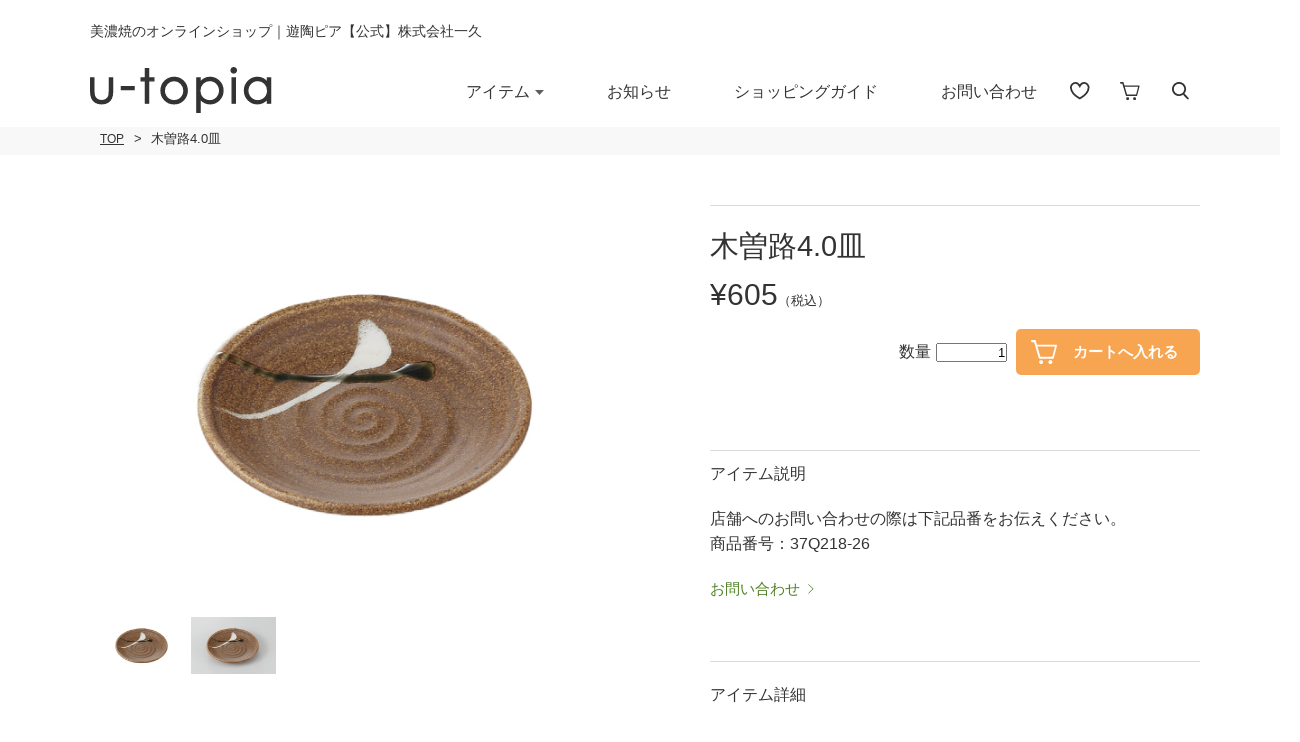

--- FILE ---
content_type: text/html; charset=UTF-8
request_url: https://u-topia19.com/%e6%9c%a8%e6%9b%bd%e8%b7%af4-0%e7%9a%bf-2/
body_size: 29478
content:
<!DOCTYPE HTML>
<html>
<head>
<!-- Google tag (gtag.js) -->
<script async src="https://www.googletagmanager.com/gtag/js?id=G-LFPX9JWSZS"></script>
<script>
  window.dataLayer = window.dataLayer || [];
  function gtag(){dataLayer.push(arguments);}
  gtag('js', new Date());

  gtag('config', 'G-LFPX9JWSZS');
</script>
		
<meta charset="UTF-8">
<meta name="viewport" content="width=device-width">
<meta name="format-detection" content="telephone=no">
<title>
木曽路4.0皿｜美濃焼のオンラインショップ｜遊陶ピア【公式】株式会社一久</title>
<meta name="description" content="木曽路4.0皿｜u-topia(遊陶ピア：ユートピア)は、土岐市にある美濃焼の陶磁器・磁器を中心に卸売をする株式会社一久の直営通販サイトです。丈夫で使いやすく、多種多様なデザイン、そして日常使いのしやすいお手頃価格のものから業務用食器まで幅広く取り扱っています。" />
<meta name="keywords" content="美濃焼,陶磁器,ユートピア,遊陶ピア,u-topia,一久,イチキュウ,Ichikyu,おしゃれで安い和食器,陶磁器,洋食器,カフェ食器,皿,急須,湯呑,ぐい飲み,マグカップ,コーヒーカップ,業務用食器,アウトレット食器" />

<link rel="stylesheet" type="text/css" href="https://u-topia19.com/wp/wp-content/themes/u-topia19/css/reset.css">
<link rel="stylesheet" href="https://use.typekit.net/sjo2rts.css">	
<link rel="stylesheet" type="text/css" href="https://u-topia19.com/wp/wp-content/themes/u-topia19/css/common.css?ver=1.0.1" media="print,only screen and (min-width:769px)">
<link rel="stylesheet" type="text/css" href="https://u-topia19.com/wp/wp-content/themes/u-topia19/css/unique.css?ver=1.0.3" media="print,only screen and (min-width:769px)">
<link rel="stylesheet" type="text/css" href="https://u-topia19.com/wp/wp-content/themes/u-topia19/css/sp.css?ver=1.0.6" media="only screen and (min-width: 0px) and (max-width: 768px)">

<link rel="stylesheet" type="text/css" href="https://u-topia19.com/wp/wp-content/themes/u-topia19/slick/slick.css">
<link rel="stylesheet" type="text/css" href="https://u-topia19.com/wp/wp-content/themes/u-topia19/slick/slick-theme.css">
<!-- Global site tag (gtag.js) - Google Analytics -->
<script async src="https://www.googletagmanager.com/gtag/js?id=UA-66785260-2"></script>
<script>
  window.dataLayer = window.dataLayer || [];
  function gtag(){dataLayer.push(arguments);}
  gtag('js', new Date());
  gtag('config', 'UA-66785260-2');
</script>	
	
<title>木曽路4.0皿 | u-topia</title>
<meta name='robots' content='max-image-preview:large' />
	<style>img:is([sizes="auto" i], [sizes^="auto," i]) { contain-intrinsic-size: 3000px 1500px }</style>
			<!-- This site uses the Google Analytics by MonsterInsights plugin v9.7.0 - Using Analytics tracking - https://www.monsterinsights.com/ -->
		<!-- Note: MonsterInsights is not currently configured on this site. The site owner needs to authenticate with Google Analytics in the MonsterInsights settings panel. -->
					<!-- No tracking code set -->
				<!-- / Google Analytics by MonsterInsights -->
		<script type="text/javascript">
/* <![CDATA[ */
window._wpemojiSettings = {"baseUrl":"https:\/\/s.w.org\/images\/core\/emoji\/16.0.1\/72x72\/","ext":".png","svgUrl":"https:\/\/s.w.org\/images\/core\/emoji\/16.0.1\/svg\/","svgExt":".svg","source":{"concatemoji":"https:\/\/u-topia19.com\/wp\/wp-includes\/js\/wp-emoji-release.min.js?ver=6.8.3"}};
/*! This file is auto-generated */
!function(s,n){var o,i,e;function c(e){try{var t={supportTests:e,timestamp:(new Date).valueOf()};sessionStorage.setItem(o,JSON.stringify(t))}catch(e){}}function p(e,t,n){e.clearRect(0,0,e.canvas.width,e.canvas.height),e.fillText(t,0,0);var t=new Uint32Array(e.getImageData(0,0,e.canvas.width,e.canvas.height).data),a=(e.clearRect(0,0,e.canvas.width,e.canvas.height),e.fillText(n,0,0),new Uint32Array(e.getImageData(0,0,e.canvas.width,e.canvas.height).data));return t.every(function(e,t){return e===a[t]})}function u(e,t){e.clearRect(0,0,e.canvas.width,e.canvas.height),e.fillText(t,0,0);for(var n=e.getImageData(16,16,1,1),a=0;a<n.data.length;a++)if(0!==n.data[a])return!1;return!0}function f(e,t,n,a){switch(t){case"flag":return n(e,"\ud83c\udff3\ufe0f\u200d\u26a7\ufe0f","\ud83c\udff3\ufe0f\u200b\u26a7\ufe0f")?!1:!n(e,"\ud83c\udde8\ud83c\uddf6","\ud83c\udde8\u200b\ud83c\uddf6")&&!n(e,"\ud83c\udff4\udb40\udc67\udb40\udc62\udb40\udc65\udb40\udc6e\udb40\udc67\udb40\udc7f","\ud83c\udff4\u200b\udb40\udc67\u200b\udb40\udc62\u200b\udb40\udc65\u200b\udb40\udc6e\u200b\udb40\udc67\u200b\udb40\udc7f");case"emoji":return!a(e,"\ud83e\udedf")}return!1}function g(e,t,n,a){var r="undefined"!=typeof WorkerGlobalScope&&self instanceof WorkerGlobalScope?new OffscreenCanvas(300,150):s.createElement("canvas"),o=r.getContext("2d",{willReadFrequently:!0}),i=(o.textBaseline="top",o.font="600 32px Arial",{});return e.forEach(function(e){i[e]=t(o,e,n,a)}),i}function t(e){var t=s.createElement("script");t.src=e,t.defer=!0,s.head.appendChild(t)}"undefined"!=typeof Promise&&(o="wpEmojiSettingsSupports",i=["flag","emoji"],n.supports={everything:!0,everythingExceptFlag:!0},e=new Promise(function(e){s.addEventListener("DOMContentLoaded",e,{once:!0})}),new Promise(function(t){var n=function(){try{var e=JSON.parse(sessionStorage.getItem(o));if("object"==typeof e&&"number"==typeof e.timestamp&&(new Date).valueOf()<e.timestamp+604800&&"object"==typeof e.supportTests)return e.supportTests}catch(e){}return null}();if(!n){if("undefined"!=typeof Worker&&"undefined"!=typeof OffscreenCanvas&&"undefined"!=typeof URL&&URL.createObjectURL&&"undefined"!=typeof Blob)try{var e="postMessage("+g.toString()+"("+[JSON.stringify(i),f.toString(),p.toString(),u.toString()].join(",")+"));",a=new Blob([e],{type:"text/javascript"}),r=new Worker(URL.createObjectURL(a),{name:"wpTestEmojiSupports"});return void(r.onmessage=function(e){c(n=e.data),r.terminate(),t(n)})}catch(e){}c(n=g(i,f,p,u))}t(n)}).then(function(e){for(var t in e)n.supports[t]=e[t],n.supports.everything=n.supports.everything&&n.supports[t],"flag"!==t&&(n.supports.everythingExceptFlag=n.supports.everythingExceptFlag&&n.supports[t]);n.supports.everythingExceptFlag=n.supports.everythingExceptFlag&&!n.supports.flag,n.DOMReady=!1,n.readyCallback=function(){n.DOMReady=!0}}).then(function(){return e}).then(function(){var e;n.supports.everything||(n.readyCallback(),(e=n.source||{}).concatemoji?t(e.concatemoji):e.wpemoji&&e.twemoji&&(t(e.twemoji),t(e.wpemoji)))}))}((window,document),window._wpemojiSettings);
/* ]]> */
</script>
<style id='wp-emoji-styles-inline-css' type='text/css'>

	img.wp-smiley, img.emoji {
		display: inline !important;
		border: none !important;
		box-shadow: none !important;
		height: 1em !important;
		width: 1em !important;
		margin: 0 0.07em !important;
		vertical-align: -0.1em !important;
		background: none !important;
		padding: 0 !important;
	}
</style>
<link rel='stylesheet' id='wp-block-library-css' href='https://u-topia19.com/wp/wp-includes/css/dist/block-library/style.min.css?ver=6.8.3' type='text/css' media='all' />
<style id='classic-theme-styles-inline-css' type='text/css'>
/*! This file is auto-generated */
.wp-block-button__link{color:#fff;background-color:#32373c;border-radius:9999px;box-shadow:none;text-decoration:none;padding:calc(.667em + 2px) calc(1.333em + 2px);font-size:1.125em}.wp-block-file__button{background:#32373c;color:#fff;text-decoration:none}
</style>
<style id='global-styles-inline-css' type='text/css'>
:root{--wp--preset--aspect-ratio--square: 1;--wp--preset--aspect-ratio--4-3: 4/3;--wp--preset--aspect-ratio--3-4: 3/4;--wp--preset--aspect-ratio--3-2: 3/2;--wp--preset--aspect-ratio--2-3: 2/3;--wp--preset--aspect-ratio--16-9: 16/9;--wp--preset--aspect-ratio--9-16: 9/16;--wp--preset--color--black: #000000;--wp--preset--color--cyan-bluish-gray: #abb8c3;--wp--preset--color--white: #ffffff;--wp--preset--color--pale-pink: #f78da7;--wp--preset--color--vivid-red: #cf2e2e;--wp--preset--color--luminous-vivid-orange: #ff6900;--wp--preset--color--luminous-vivid-amber: #fcb900;--wp--preset--color--light-green-cyan: #7bdcb5;--wp--preset--color--vivid-green-cyan: #00d084;--wp--preset--color--pale-cyan-blue: #8ed1fc;--wp--preset--color--vivid-cyan-blue: #0693e3;--wp--preset--color--vivid-purple: #9b51e0;--wp--preset--gradient--vivid-cyan-blue-to-vivid-purple: linear-gradient(135deg,rgba(6,147,227,1) 0%,rgb(155,81,224) 100%);--wp--preset--gradient--light-green-cyan-to-vivid-green-cyan: linear-gradient(135deg,rgb(122,220,180) 0%,rgb(0,208,130) 100%);--wp--preset--gradient--luminous-vivid-amber-to-luminous-vivid-orange: linear-gradient(135deg,rgba(252,185,0,1) 0%,rgba(255,105,0,1) 100%);--wp--preset--gradient--luminous-vivid-orange-to-vivid-red: linear-gradient(135deg,rgba(255,105,0,1) 0%,rgb(207,46,46) 100%);--wp--preset--gradient--very-light-gray-to-cyan-bluish-gray: linear-gradient(135deg,rgb(238,238,238) 0%,rgb(169,184,195) 100%);--wp--preset--gradient--cool-to-warm-spectrum: linear-gradient(135deg,rgb(74,234,220) 0%,rgb(151,120,209) 20%,rgb(207,42,186) 40%,rgb(238,44,130) 60%,rgb(251,105,98) 80%,rgb(254,248,76) 100%);--wp--preset--gradient--blush-light-purple: linear-gradient(135deg,rgb(255,206,236) 0%,rgb(152,150,240) 100%);--wp--preset--gradient--blush-bordeaux: linear-gradient(135deg,rgb(254,205,165) 0%,rgb(254,45,45) 50%,rgb(107,0,62) 100%);--wp--preset--gradient--luminous-dusk: linear-gradient(135deg,rgb(255,203,112) 0%,rgb(199,81,192) 50%,rgb(65,88,208) 100%);--wp--preset--gradient--pale-ocean: linear-gradient(135deg,rgb(255,245,203) 0%,rgb(182,227,212) 50%,rgb(51,167,181) 100%);--wp--preset--gradient--electric-grass: linear-gradient(135deg,rgb(202,248,128) 0%,rgb(113,206,126) 100%);--wp--preset--gradient--midnight: linear-gradient(135deg,rgb(2,3,129) 0%,rgb(40,116,252) 100%);--wp--preset--font-size--small: 13px;--wp--preset--font-size--medium: 20px;--wp--preset--font-size--large: 36px;--wp--preset--font-size--x-large: 42px;--wp--preset--spacing--20: 0.44rem;--wp--preset--spacing--30: 0.67rem;--wp--preset--spacing--40: 1rem;--wp--preset--spacing--50: 1.5rem;--wp--preset--spacing--60: 2.25rem;--wp--preset--spacing--70: 3.38rem;--wp--preset--spacing--80: 5.06rem;--wp--preset--shadow--natural: 6px 6px 9px rgba(0, 0, 0, 0.2);--wp--preset--shadow--deep: 12px 12px 50px rgba(0, 0, 0, 0.4);--wp--preset--shadow--sharp: 6px 6px 0px rgba(0, 0, 0, 0.2);--wp--preset--shadow--outlined: 6px 6px 0px -3px rgba(255, 255, 255, 1), 6px 6px rgba(0, 0, 0, 1);--wp--preset--shadow--crisp: 6px 6px 0px rgba(0, 0, 0, 1);}:where(.is-layout-flex){gap: 0.5em;}:where(.is-layout-grid){gap: 0.5em;}body .is-layout-flex{display: flex;}.is-layout-flex{flex-wrap: wrap;align-items: center;}.is-layout-flex > :is(*, div){margin: 0;}body .is-layout-grid{display: grid;}.is-layout-grid > :is(*, div){margin: 0;}:where(.wp-block-columns.is-layout-flex){gap: 2em;}:where(.wp-block-columns.is-layout-grid){gap: 2em;}:where(.wp-block-post-template.is-layout-flex){gap: 1.25em;}:where(.wp-block-post-template.is-layout-grid){gap: 1.25em;}.has-black-color{color: var(--wp--preset--color--black) !important;}.has-cyan-bluish-gray-color{color: var(--wp--preset--color--cyan-bluish-gray) !important;}.has-white-color{color: var(--wp--preset--color--white) !important;}.has-pale-pink-color{color: var(--wp--preset--color--pale-pink) !important;}.has-vivid-red-color{color: var(--wp--preset--color--vivid-red) !important;}.has-luminous-vivid-orange-color{color: var(--wp--preset--color--luminous-vivid-orange) !important;}.has-luminous-vivid-amber-color{color: var(--wp--preset--color--luminous-vivid-amber) !important;}.has-light-green-cyan-color{color: var(--wp--preset--color--light-green-cyan) !important;}.has-vivid-green-cyan-color{color: var(--wp--preset--color--vivid-green-cyan) !important;}.has-pale-cyan-blue-color{color: var(--wp--preset--color--pale-cyan-blue) !important;}.has-vivid-cyan-blue-color{color: var(--wp--preset--color--vivid-cyan-blue) !important;}.has-vivid-purple-color{color: var(--wp--preset--color--vivid-purple) !important;}.has-black-background-color{background-color: var(--wp--preset--color--black) !important;}.has-cyan-bluish-gray-background-color{background-color: var(--wp--preset--color--cyan-bluish-gray) !important;}.has-white-background-color{background-color: var(--wp--preset--color--white) !important;}.has-pale-pink-background-color{background-color: var(--wp--preset--color--pale-pink) !important;}.has-vivid-red-background-color{background-color: var(--wp--preset--color--vivid-red) !important;}.has-luminous-vivid-orange-background-color{background-color: var(--wp--preset--color--luminous-vivid-orange) !important;}.has-luminous-vivid-amber-background-color{background-color: var(--wp--preset--color--luminous-vivid-amber) !important;}.has-light-green-cyan-background-color{background-color: var(--wp--preset--color--light-green-cyan) !important;}.has-vivid-green-cyan-background-color{background-color: var(--wp--preset--color--vivid-green-cyan) !important;}.has-pale-cyan-blue-background-color{background-color: var(--wp--preset--color--pale-cyan-blue) !important;}.has-vivid-cyan-blue-background-color{background-color: var(--wp--preset--color--vivid-cyan-blue) !important;}.has-vivid-purple-background-color{background-color: var(--wp--preset--color--vivid-purple) !important;}.has-black-border-color{border-color: var(--wp--preset--color--black) !important;}.has-cyan-bluish-gray-border-color{border-color: var(--wp--preset--color--cyan-bluish-gray) !important;}.has-white-border-color{border-color: var(--wp--preset--color--white) !important;}.has-pale-pink-border-color{border-color: var(--wp--preset--color--pale-pink) !important;}.has-vivid-red-border-color{border-color: var(--wp--preset--color--vivid-red) !important;}.has-luminous-vivid-orange-border-color{border-color: var(--wp--preset--color--luminous-vivid-orange) !important;}.has-luminous-vivid-amber-border-color{border-color: var(--wp--preset--color--luminous-vivid-amber) !important;}.has-light-green-cyan-border-color{border-color: var(--wp--preset--color--light-green-cyan) !important;}.has-vivid-green-cyan-border-color{border-color: var(--wp--preset--color--vivid-green-cyan) !important;}.has-pale-cyan-blue-border-color{border-color: var(--wp--preset--color--pale-cyan-blue) !important;}.has-vivid-cyan-blue-border-color{border-color: var(--wp--preset--color--vivid-cyan-blue) !important;}.has-vivid-purple-border-color{border-color: var(--wp--preset--color--vivid-purple) !important;}.has-vivid-cyan-blue-to-vivid-purple-gradient-background{background: var(--wp--preset--gradient--vivid-cyan-blue-to-vivid-purple) !important;}.has-light-green-cyan-to-vivid-green-cyan-gradient-background{background: var(--wp--preset--gradient--light-green-cyan-to-vivid-green-cyan) !important;}.has-luminous-vivid-amber-to-luminous-vivid-orange-gradient-background{background: var(--wp--preset--gradient--luminous-vivid-amber-to-luminous-vivid-orange) !important;}.has-luminous-vivid-orange-to-vivid-red-gradient-background{background: var(--wp--preset--gradient--luminous-vivid-orange-to-vivid-red) !important;}.has-very-light-gray-to-cyan-bluish-gray-gradient-background{background: var(--wp--preset--gradient--very-light-gray-to-cyan-bluish-gray) !important;}.has-cool-to-warm-spectrum-gradient-background{background: var(--wp--preset--gradient--cool-to-warm-spectrum) !important;}.has-blush-light-purple-gradient-background{background: var(--wp--preset--gradient--blush-light-purple) !important;}.has-blush-bordeaux-gradient-background{background: var(--wp--preset--gradient--blush-bordeaux) !important;}.has-luminous-dusk-gradient-background{background: var(--wp--preset--gradient--luminous-dusk) !important;}.has-pale-ocean-gradient-background{background: var(--wp--preset--gradient--pale-ocean) !important;}.has-electric-grass-gradient-background{background: var(--wp--preset--gradient--electric-grass) !important;}.has-midnight-gradient-background{background: var(--wp--preset--gradient--midnight) !important;}.has-small-font-size{font-size: var(--wp--preset--font-size--small) !important;}.has-medium-font-size{font-size: var(--wp--preset--font-size--medium) !important;}.has-large-font-size{font-size: var(--wp--preset--font-size--large) !important;}.has-x-large-font-size{font-size: var(--wp--preset--font-size--x-large) !important;}
:where(.wp-block-post-template.is-layout-flex){gap: 1.25em;}:where(.wp-block-post-template.is-layout-grid){gap: 1.25em;}
:where(.wp-block-columns.is-layout-flex){gap: 2em;}:where(.wp-block-columns.is-layout-grid){gap: 2em;}
:root :where(.wp-block-pullquote){font-size: 1.5em;line-height: 1.6;}
</style>
<link rel='stylesheet' id='contact-form-7-css' href='https://u-topia19.com/wp/wp-content/plugins/contact-form-7/includes/css/styles.css?ver=6.1.1' type='text/css' media='all' />
<link rel='stylesheet' id='contact-form-7-confirm-css' href='https://u-topia19.com/wp/wp-content/plugins/contact-form-7-add-confirm/includes/css/styles.css?ver=5.1' type='text/css' media='all' />
<link rel='stylesheet' id='fancybox-css' href='https://u-topia19.com/wp/wp-content/plugins/easy-fancybox/fancybox/1.5.4/jquery.fancybox.min.css?ver=6.8.3' type='text/css' media='screen' />
<style id='fancybox-inline-css' type='text/css'>
#fancybox-outer{background:#ffffff}#fancybox-content{background:#ffffff;border-color:#ffffff;color:#000000;}#fancybox-title,#fancybox-title-float-main{color:#fff}
</style>
<link rel='stylesheet' id='wp-pagenavi-css' href='https://u-topia19.com/wp/wp-content/plugins/wp-pagenavi/pagenavi-css.css?ver=2.70' type='text/css' media='all' />
<link rel='stylesheet' id='usces_default_css-css' href='https://u-topia19.com/wp/wp-content/plugins/usc-e-shop/css/usces_default.css?ver=2.11.27.2601211' type='text/css' media='all' />
<link rel='stylesheet' id='dashicons-css' href='https://u-topia19.com/wp/wp-includes/css/dashicons.min.css?ver=6.8.3' type='text/css' media='all' />
<link rel='stylesheet' id='usces_cart_css-css' href='https://u-topia19.com/wp/wp-content/plugins/usc-e-shop/css/usces_cart.css?ver=2.11.27.2601211' type='text/css' media='all' />
<script type="text/javascript" src="https://ajax.googleapis.com/ajax/libs/jquery/3.4.1/jquery.min.js" id="jquery-js"></script>
<link rel="https://api.w.org/" href="https://u-topia19.com/wp-json/" /><link rel="alternate" title="JSON" type="application/json" href="https://u-topia19.com/wp-json/wp/v2/posts/17267" /><link rel="EditURI" type="application/rsd+xml" title="RSD" href="https://u-topia19.com/wp/xmlrpc.php?rsd" />
<meta name="generator" content="WordPress 6.8.3" />
<link rel="canonical" href="https://u-topia19.com/%e6%9c%a8%e6%9b%bd%e8%b7%af4-0%e7%9a%bf-2/" />
<link rel='shortlink' href='https://u-topia19.com/?p=17267' />
<link rel="alternate" title="oEmbed (JSON)" type="application/json+oembed" href="https://u-topia19.com/wp-json/oembed/1.0/embed?url=https%3A%2F%2Fu-topia19.com%2F%25e6%259c%25a8%25e6%259b%25bd%25e8%25b7%25af4-0%25e7%259a%25bf-2%2F" />
<link rel="alternate" title="oEmbed (XML)" type="text/xml+oembed" href="https://u-topia19.com/wp-json/oembed/1.0/embed?url=https%3A%2F%2Fu-topia19.com%2F%25e6%259c%25a8%25e6%259b%25bd%25e8%25b7%25af4-0%25e7%259a%25bf-2%2F&#038;format=xml" />

<meta property="og:title" content="木曽路4.0皿">
<meta property="og:type" content="product">
<meta property="og:description" content="木曽路4.0皿">
<meta property="og:url" content="https://u-topia19.com/%e6%9c%a8%e6%9b%bd%e8%b7%af4-0%e7%9a%bf-2/">
<meta property="og:image" content="">
<meta property="og:site_name" content="u-topia">			<!-- WCEX_Google_Analytics_4 plugins -->
			<!-- Global site tag (gtag.js) - Google Analytics -->
			<script async src="https://www.googletagmanager.com/gtag/js?id=G-2WFDV1L14J"></script>
			<script>
				window.dataLayer = window.dataLayer || [];
				function gtag(){dataLayer.push(arguments);}
				gtag('js', new Date());

				gtag('config', 'G-2WFDV1L14J');
			</script>
						<!-- WCEX_Google_Analytics_4 plugins -->
			<script>
				gtag('event', 'view_item', {"currency":"JPY","items":[{"item_id":"37Q218-26","item_name":"\u6728\u66fd\u8def4.0\u76bf 37Q218-26  \u6728\u66fd\u8def4.0\u76bf","currency":"JPY","discount":0,"item_category":"\u5546\u54c1\u30bf\u30a4\u30d7","item_variant":"\u6728\u66fd\u8def4.0\u76bf","price":605}],"value":605});
			</script>
		
<meta property="og:title" content="木曽路4.0皿">
<meta property="og:description" content="木曽路4.0皿&nbsp; (37Q218-26) 販売価格（税込）¥605在庫状態 : 在庫有り数量">
<meta property="og:type" content="article">
<meta property="og:url" content="https://u-topia19.com/%e6%9c%a8%e6%9b%bd%e8%b7%af4-0%e7%9a%bf-2/">
<meta property="og:image" content="https://u-topia19.com/wp/wp-content/themes/u-topia19/img/common/no-image01.jpg">
<meta property="og:site_name" content="u-topia">
<meta name="twitter:card" content="summary_large_image">
<meta name="twitter:site" content="">
<meta property="og:locale" content="ja_JP">
<style type="text/css">.recentcomments a{display:inline !important;padding:0 !important;margin:0 !important;}</style><noscript><style id="rocket-lazyload-nojs-css">.rll-youtube-player, [data-lazy-src]{display:none !important;}</style></noscript>	
<script type="text/javascript" src="https://u-topia19.com/wp/wp-content/themes/u-topia19/js/jquery.cookie.js" defer="defer"></script>
<script type="text/javascript" src="https://u-topia19.com/wp/wp-content/themes/u-topia19/js/custom.js" defer="defer"></script>
<script type="text/javascript" src="https://u-topia19.com/wp/wp-content/themes/u-topia19/slick/slick.min.js" defer="defer"></script>
<script type="text/javascript" src="https://u-topia19.com/wp/wp-content/themes/u-topia19/js/custom-sp.js" defer="defer"></script>
<script type="text/javascript" src="https://u-topia19.com/wp/wp-content/themes/u-topia19/js/fixed-class.js" defer="defer"></script>
<script type="text/javascript" src="https://u-topia19.com/wp/wp-content/themes/u-topia19/js/smoothscrollex.js" defer="defer"></script>
<script src="https://u-topia19.com/wp/wp-content/themes/u-topia19/js/favorite-btn.js"></script>
	
<script defer="defer">	
jQuery(function() {
	var favorite = JSON.parse(localStorage.getItem('favorite'));
	
	if (favorite == null) {
	}else if(favorite == 0){
		
	}else{
		console.log(favorite);
		jQuery('.fav-ico a').append('<div class="cart-count0"><span>'+ favorite.length +'</span></div>');
		jQuery('span#fav-sp').append('<div class="cart-count1"><span>'+ favorite.length +'</span></div>');
	}
});
</script>
<!-- User Heat Tag -->
<script type="text/javascript">
(function(add, cla){window['UserHeatTag']=cla;window[cla]=window[cla]||function(){(window[cla].q=window[cla].q||[]).push(arguments)},window[cla].l=1*new Date();var ul=document.createElement('script');var tag = document.getElementsByTagName('script')[0];ul.async=1;ul.src=add;tag.parentNode.insertBefore(ul,tag);})('//uh.nakanohito.jp/uhj2/uh.js', '_uhtracker');_uhtracker({id:'uhkyC4NG2E'});
</script>
<!-- End User Heat Tag -->
<script src="https://cdnjs.cloudflare.com/ajax/libs/fingerprintjs2/2.1.5/fingerprint2.js"></script>
<script>
	let options = {};
	Fingerprint2.get(options, function (components) {
		const values = components.map(function (component) {
			return component.value
		});
		const hash = Fingerprint2.x64hash128(values.join(''), 31);
		console.log(hash);
		TextFingerPrint.SetText(hash);
	});
</script>
	
</head>
<body class="wp-singular post-template-default single single-post postid-17267 single-format-standard wp-theme-u-topia19" ontouchstart="">

<header>

    <div id="header">
		<div class="head-inner wrap">
			<div class="head-text01 pc">美濃焼のオンラインショップ｜遊陶ピア【公式】株式会社一久</div>
						<h1>
				<a href="https://u-topia19.com">
					<img src="https://u-topia19.com/wp/wp-content/themes/u-topia19/img/common/logo.png" width="182" height="46" alt="木曽路4.0皿｜美濃焼のオンラインショップ｜遊陶ピア【公式】株式会社一久"/>
				</a>
			</h1>

			<div class="head-right">
				<div class="fav-ico"><a href="https://u-topia19.com/favorite/"></a></div>
				<div class="cart-ico"><a href="https://u-topia19.com/usces-cart/">
					
					<div class="cart-count0 cart_in0"><span>0</span></div>
					</a></div>
				<div class="search-ico"><a href="https://u-topia19.com/search/"></a></div>
			</div>
			<div id="gnav" class="pc">
				<ul class="flex">
					<li class="gnav01 drop">
						<div class="midashi">アイテム</div>
						<div class="drop-wrap">
							<div class="items-list">
	<ul class="item-btns01 flex">
		<li class="all-items"><a href="https://u-topia19.com/items/"><span>全ての商品を見る</span></a></li>
		<li class="search-items"><a href="https://u-topia19.com/search/"><span>商品を検索する</span></a></li>
	</ul>
	<div class="items-btns02 flex">
		<ul class="list01">
			<li>
				<a href="https://u-topia19.com/category/item/item-list/item01/" class="flex">
					<div class="ico"><img src="https://u-topia19.com/wp/wp-content/themes/u-topia19/img/common/item01.png" width="45" height="45" alt="小皿"/></div>
					<div class="text">小皿</div>
				</a>	
			</li>
			<li>
				<a href="https://u-topia19.com/category/item/item-list/item02/" class="flex">
					<div class="ico"><img src="https://u-topia19.com/wp/wp-content/themes/u-topia19/img/common/item02.png" width="45" height="45" alt="中皿・取皿"/></div>
					<div class="text">中皿・取皿</div>
				</a>	
			</li>
			<li>
				<a href="https://u-topia19.com/category/item/item-list/item03/" class="flex">
					<div class="ico"><img src="https://u-topia19.com/wp/wp-content/themes/u-topia19/img/common/item03.png" width="45" height="45" alt="大皿"/></div>
					<div class="text">大皿</div>
				</a>	
			</li>
			<li>
				<a href="https://u-topia19.com/category/item/item-list/item04/" class="flex">
					<div class="ico"><img src="https://u-topia19.com/wp/wp-content/themes/u-topia19/img/common/item04.png" width="45" height="45" alt="カレー皿・パスタ皿"/></div>
					<div class="text">カレー皿・<br>パスタ皿</div>
				</a>	
			</li>
			<li>
				<a href="https://u-topia19.com/category/item/item-list/item05/" class="flex">
					<div class="ico"><img src="https://u-topia19.com/wp/wp-content/themes/u-topia19/img/common/item05.png" width="45" height="45" alt="ランチプレート・仕切皿"/></div>
					<div class="text">ランチプレート・<br>仕切皿</div>
				</a>	
			</li>
			<li>
				<a href="https://u-topia19.com/category/item/item-list/item06/" class="flex">
					<div class="ico"><img src="https://u-topia19.com/wp/wp-content/themes/u-topia19/img/common/item06.png" width="45" height="45" alt="長皿・さんま皿"/></div>
					<div class="text">長皿・さんま皿</div>
				</a>	
			</li>
		</ul>

		<ul class="list02">
			<li>
				<a href="https://u-topia19.com/category/item/item-list/item07/" class="flex">
					<div class="ico"><img src="https://u-topia19.com/wp/wp-content/themes/u-topia19/img/common/item07.png" width="45" height="45" alt="小鉢"/></div>
					<div class="text">小鉢</div>
				</a>	
			</li>
			<li>
				<a href="https://u-topia19.com/category/item/item-list/item08/" class="flex">
					<div class="ico"><img src="https://u-topia19.com/wp/wp-content/themes/u-topia19/img/common/item08.png" width="45" height="45" alt="中鉢"/></div>
					<div class="text">中鉢</div>
				</a>	
			</li>
			<li>
				<a href="https://u-topia19.com/category/item/item-list/item09/" class="flex">
					<div class="ico"><img src="https://u-topia19.com/wp/wp-content/themes/u-topia19/img/common/item09.png" width="45" height="45" alt="大鉢"/></div>
					<div class="text">大鉢</div>
				</a>	
			</li>
			<li>
				<a href="https://u-topia19.com/category/item/item-list/item10/" class="flex">
					<div class="ico"><img src="https://u-topia19.com/wp/wp-content/themes/u-topia19/img/common/item10.png" width="45" height="45" alt="ご飯茶碗"/></div>
					<div class="text">ご飯茶碗</div>
				</a>	
			</li>
			<li>
				<a href="https://u-topia19.com/category/item/item-list/item11/" class="flex">
					<div class="ico"><img src="https://u-topia19.com/wp/wp-content/themes/u-topia19/img/common/item11.png" width="45" height="45" alt="丼"/></div>
					<div class="text">丼</div>
				</a>	
			</li>
			<li>
				<a href="https://u-topia19.com/category/item/item-list/item12/%e3%83%a9%e3%83%bc%e3%83%a1%e3%83%b3%e9%89%a2/" class="flex">
					<div class="ico"><img src="https://u-topia19.com/wp/wp-content/themes/u-topia19/img/common/item12.png" width="45" height="45" alt="ラーメン鉢・中華食器"/></div>
					<div class="text">ラーメン鉢・<br>中華食器</div>
				</a>	
			</li>
		</ul>

		<ul class="list03">
			<li>
				<a href="https://u-topia19.com/category/item/item-list/item13/" class="flex">
					<div class="ico"><img src="https://u-topia19.com/wp/wp-content/themes/u-topia19/img/common/item13.png" width="45" height="45" alt="ポット・急須"/></div>
					<div class="text">ポット・急須</div>
				</a>	
			</li>
			<li>
				<a href="https://u-topia19.com/category/item/item-list/item14/" class="flex">
					<div class="ico"><img src="https://u-topia19.com/wp/wp-content/themes/u-topia19/img/common/item14.png" width="45" height="45" alt="湯呑"/></div>
					<div class="text">湯呑</div>
				</a>	
			</li>
			<li>
				<a href="https://u-topia19.com/category/item/item-list/item15/" class="flex">
					<div class="ico"><img src="https://u-topia19.com/wp/wp-content/themes/u-topia19/img/common/item15.png" width="45" height="45" alt="マグカップ"/></div>
					<div class="text">マグカップ</div>
				</a>	
			</li>
			<li>
				<a href="https://u-topia19.com/category/item/item-list/item16/" class="flex">
					<div class="ico"><img src="https://u-topia19.com/wp/wp-content/themes/u-topia19/img/common/item16.png" width="45" height="45" alt="カップ・タンブラー"/></div>
					<div class="text">カップ・タンブラー</div>
				</a>	
			</li>
			<li>
				<a href="https://u-topia19.com/category/item/item-list/item17/" class="flex">
					<div class="ico"><img src="https://u-topia19.com/wp/wp-content/themes/u-topia19/img/common/item17.png" width="45" height="45" alt="抹茶碗・ゆったり碗"/></div>
					<div class="text">抹茶碗・ゆったり碗</div>
				</a>	
			</li>
			<li>
				<a href="https://u-topia19.com/category/item/item-list/item18/" class="flex">
					<div class="ico"><img src="https://u-topia19.com/wp/wp-content/themes/u-topia19/img/common/item18.png" width="45" height="45" alt="珈琲碗皿"/></div>
					<div class="text">珈琲碗皿</div>
				</a>	
			</li>
		</ul>

		<ul class="list04">
			<li>
				<a href="https://u-topia19.com/category/item/item-list/item19/" class="flex">
					<div class="ico"><img src="https://u-topia19.com/wp/wp-content/themes/u-topia19/img/common/item19.png" width="45" height="45" alt="スープカップ"/></div>
					<div class="text">スープカップ</div>
				</a>	
			</li>
			<li>
				<a href="https://u-topia19.com/category/item/item-list/item20/" class="flex">
					<div class="ico"><img src="https://u-topia19.com/wp/wp-content/themes/u-topia19/img/common/item20.png" width="45" height="45" alt="徳利・盃"/></div>
					<div class="text">徳利・盃</div>
				</a>	
			</li>
			<li>
				<a href="https://u-topia19.com/category/item/item-list/item21/" class="flex">
					<div class="ico"><img src="https://u-topia19.com/wp/wp-content/themes/u-topia19/img/common/item21.png" width="45" height="45" alt="汁椀・漆器"/></div>
					<div class="text">汁椀・漆器</div>
				</a>	
			</li>
			<li>
				<a href="https://u-topia19.com/category/item/item-list/item22/" class="flex">
					<div class="ico"><img src="https://u-topia19.com/wp/wp-content/themes/u-topia19/img/common/item22.png" width="45" height="45" alt="箸・カトラリー"/></div>
					<div class="text">箸・カトラリー</div>
				</a>	
			</li>
			<li>
				<a href="https://u-topia19.com/category/item/item-list/item23/" class="flex">
					<div class="ico"><img src="https://u-topia19.com/wp/wp-content/themes/u-topia19/img/common/item23.png" width="45" height="45" alt="箸置"/></div>
					<div class="text">箸置</div>
				</a>	
			</li>
			<li>
				<a href="https://u-topia19.com/category/item/item-list/item24/" class="flex">
					<div class="ico"><img src="https://u-topia19.com/wp/wp-content/themes/u-topia19/img/common/item24.png" width="45" height="45" alt="耐熱皿"/></div>
					<div class="text">耐熱皿</div>
				</a>	
			</li>
		</ul>

		<ul class="list05">
			<li>
				<a href="https://u-topia19.com/category/item/item-list/item25/" class="flex">
					<div class="ico"><img src="https://u-topia19.com/wp/wp-content/themes/u-topia19/img/common/item25.png" width="45" height="45" alt="子供食器"/></div>
					<div class="text">子供食器</div>
				</a>	
			</li>
			<li>
				<a href="https://u-topia19.com/category/item/item-list/item26/" class="flex">
					<div class="ico"><img src="https://u-topia19.com/wp/wp-content/themes/u-topia19/img/common/item26.png" width="45" height="45" alt="ガラス"/></div>
					<div class="text">ガラス</div>
				</a>	
			</li>
			<li>
				<a href="https://u-topia19.com/category/item/item-list/item27/" class="flex">
					<div class="ico"><img src="https://u-topia19.com/wp/wp-content/themes/u-topia19/img/common/item27.png" width="45" height="45" alt="花器・インテリア"/></div>
					<div class="text">花器・インテリア</div>
				</a>	
			</li>
			<li>
				<a href="https://u-topia19.com/category/item/item-list/item28/" class="flex">
					<div class="ico"><img src="https://u-topia19.com/wp/wp-content/themes/u-topia19/img/common/item28.png" width="45" height="45" alt="置物"/></div>
					<div class="text">置物</div>
				</a>	
			</li>
			<li>
				<a href="https://u-topia19.com/category/item/item-list/item29/" class="flex">
					<div class="ico"><img src="https://u-topia19.com/wp/wp-content/themes/u-topia19/img/common/item29.png" width="45" height="45" alt="干支"/></div>
					<div class="text">干支</div>
				</a>	
			</li>
			<li>
				<a href="https://u-topia19.com/category/item/item-list/item30/" class="flex">
					<div class="ico"><img src="https://u-topia19.com/wp/wp-content/themes/u-topia19/img/common/item30.png" width="45" height="45" alt="その他"/></div>
					<div class="text">その他</div>
				</a>	
			</li>
		</ul>

	</div>
</div>
						</div>
					</li>
					<li class="gnav02"><a href="https://u-topia19.com/news/">お知らせ</a></li>
					<li class="gnav03"><a href="https://u-topia19.com/help/">ショッピングガイド</a></li>
					<li class="gnav04"><a href="https://u-topia19.com/contact/">お問い合わせ</a></li>
				</ul>
			</div>	
			
		</div>
    </div>
	<div class="scr-search-belt pc">
		<div class="wrap">
						<div class="left">アイテム検索（全 1696 点)</div>
			<div class="right scropen"><span>アイテム検索（全 1696 点)</span></div>
		</div>
	</div>
	<div id="scr-overlay"></div>
	<div class="scr-search">
		<div class="serch-w">
	<form role="search" method="get" id="searchform" action="https://u-topia19.com/">
	<div class="scr-search-head flex">
		<div class="scr-head-title min">こだわり条件で絞り込み</div>
		<div class="scr-head-btns flex">
			<div class="scr-close">閉じる</div>
			<div class="search-scr-submit"><input type="submit" name="search" id="searchsubmit02" value="この条件で絞り込む" /></div>
		</div>
	</div>
		
	<div class="scr-search-wrap">
	<input type="hidden" name="post_type" value="post" />
	<div class="sercher">
		<div class="searchs search01">
			<div class="search-left">
				<div class="search-title">キーワード</div>
			</div>
			<div class="search-right">
				<div class="serch-wrap">
					<input name="s" id="s" type="text" placeholder="例：ご飯茶碗　赤色　食洗器対応" />
				</div>
			</div>
		</div>

		<div class="searchs search02">
			<div class="search-left">
				<div class="search-title on">商品タイプ</div>
			</div>
			<div class="search-right">
				<div class="serch-wrap">
					<ul class="search-children flex">
				<li><label><input id="%e9%80%9a%e5%b8%b8%e5%95%86%e5%93%81"type="checkbox" name="category[]" value="%e9%80%9a%e5%b8%b8%e5%95%86%e5%93%81"><span>通常商品</span><span class="pc-count">（656）</span></label></li><li><label><input id="sale-item"type="checkbox" name="category[]" value="sale-item"><span>セール商品</span><span class="pc-count">（1031）</span></label></li><li><label><input id="outlet-itemtype"type="checkbox" name="category[]" value="outlet-itemtype"><span>OUTLET</span><span class="pc-count">（12）</span></label></li><li><label><input id="%e4%ba%88%e7%b4%84%e5%95%86%e5%93%81"type="checkbox" name="category[]" value="%e4%ba%88%e7%b4%84%e5%95%86%e5%93%81"><span>予約商品</span><span class="pc-count">（00）</span></label></li><li><label><input id="reccomend"type="checkbox" name="category[]" value="reccomend"><span>RECCOMEND</span><span class="pc-count">（48）</span></label></li>					</ul>
				</div>
			</div>
		</div>

		<div class="searchs search03">
			<div class="search-left">
				<div class="search-title on">セール</div>
			</div>
			<div class="search-right">
				<div class="serch-wrap">
					<ul class="search-children flex">
				<li><label><input id="30%ef%bc%85off-under"type="checkbox" name="category01[]" value="30%ef%bc%85off-under"><span>30％OFF未満</span><span class="pc-count">（00）</span></label></li><li><label><input id="10%ef%bc%85off"type="checkbox" name="category01[]" value="10%ef%bc%85off"><span>10％OFF</span><span class="pc-count">（00）</span></label></li><li><label><input id="20%ef%bc%85off"type="checkbox" name="category01[]" value="20%ef%bc%85off"><span>20％OFF</span><span class="pc-count">（01）</span></label></li><li><label><input id="30%ef%bc%85off-over"type="checkbox" name="category01[]" value="30%ef%bc%85off-over"><span>30％OFF～</span><span class="pc-count">（1038）</span></label></li><li><label><input id="30%ef%bc%85off"type="checkbox" name="category01[]" value="30%ef%bc%85off"><span>30％OFF</span><span class="pc-count">（1027）</span></label></li><li><label><input id="40%ef%bc%85off-over"type="checkbox" name="category01[]" value="40%ef%bc%85off-over"><span>40％OFF～</span><span class="pc-count">（12）</span></label></li><li><label><input id="40%ef%bc%85off"type="checkbox" name="category01[]" value="40%ef%bc%85off"><span>40％OFF</span><span class="pc-count">（01）</span></label></li><li><label><input id="50%ef%bc%85off-over"type="checkbox" name="category01[]" value="50%ef%bc%85off-over"><span>50％OFF～</span><span class="pc-count">（11）</span></label></li><li><label><input id="50%ef%bc%85off"type="checkbox" name="category01[]" value="50%ef%bc%85off"><span>50％OFF</span><span class="pc-count">（11）</span></label></li><li><label><input id="60%ef%bc%85off"type="checkbox" name="category01[]" value="60%ef%bc%85off"><span>60％OFF</span><span class="pc-count">（00）</span></label></li><li><label><input id="70%ef%bc%85off"type="checkbox" name="category01[]" value="70%ef%bc%85off"><span>70％OFF</span><span class="pc-count">（00）</span></label></li><li><label><input id="80%ef%bc%85off"type="checkbox" name="category01[]" value="80%ef%bc%85off"><span>80％OFF</span><span class="pc-count">（00）</span></label></li><li><label><input id="90%ef%bc%85off"type="checkbox" name="category01[]" value="90%ef%bc%85off"><span>90％OFF</span><span class="pc-count">（00）</span></label></li>					</ul>
				</div>
			</div>
		</div>

		<div class="searchs search04">
			<div class="search-left">
				<div class="search-title on">アイテム</div>
			</div>
			<div class="search-right">
				<div class="serch-wrap">
					<ul class="search-children flex">
				<li><label><input id="item01"type="checkbox" name="category02[]" value="item01"><span>小皿</span><span class="pc-count">（83）</span></label></li><li><label><input id="item02"type="checkbox" name="category02[]" value="item02"><span>中皿・取皿</span><span class="pc-count">（178）</span></label></li><li><label><input id="item03"type="checkbox" name="category02[]" value="item03"><span>大皿</span><span class="pc-count">（188）</span></label></li><li><label><input id="%e7%9b%9b%e7%9a%bf"type="checkbox" name="category02[]" value="%e7%9b%9b%e7%9a%bf"><span>盛皿</span><span class="pc-count">（106）</span></label></li><li><label><input id="item04"type="checkbox" name="category02[]" value="item04"><span>カレー皿・パスタ皿</span><span class="pc-count">（127）</span></label></li><li><label><input id="item05"type="checkbox" name="category02[]" value="item05"><span>ランチプレート・仕切皿</span><span class="pc-count">（16）</span></label></li><li><label><input id="%e3%83%a9%e3%83%b3%e3%83%81%e3%83%97%e3%83%ac%e3%83%bc%e3%83%88"type="checkbox" name="category02[]" value="%e3%83%a9%e3%83%b3%e3%83%81%e3%83%97%e3%83%ac%e3%83%bc%e3%83%88"><span>ランチプレート</span><span class="pc-count">（01）</span></label></li><li><label><input id="%e4%bb%95%e5%88%87%e7%9a%bf"type="checkbox" name="category02[]" value="%e4%bb%95%e5%88%87%e7%9a%bf"><span>仕切皿</span><span class="pc-count">（15）</span></label></li><li><label><input id="item06"type="checkbox" name="category02[]" value="item06"><span>長皿・さんま皿</span><span class="pc-count">（97）</span></label></li><li><label><input id="%e4%bb%98%e5%87%ba%e7%9a%bf"type="checkbox" name="category02[]" value="%e4%bb%98%e5%87%ba%e7%9a%bf"><span>付出皿</span><span class="pc-count">（29）</span></label></li><li><label><input id="item07"type="checkbox" name="category02[]" value="item07"><span>小鉢</span><span class="pc-count">（215）</span></label></li><li><label><input id="%e5%8d%83%e4%bb%a3%e5%8f%a3"type="checkbox" name="category02[]" value="%e5%8d%83%e4%bb%a3%e5%8f%a3"><span>千代口</span><span class="pc-count">（10）</span></label></li><li><label><input id="%e5%b0%8f%e4%bb%98%e3%83%bb%e7%8f%8d%e5%91%b3"type="checkbox" name="category02[]" value="%e5%b0%8f%e4%bb%98%e3%83%bb%e7%8f%8d%e5%91%b3"><span>小付・珍味</span><span class="pc-count">（57）</span></label></li><li><label><input id="%e5%91%91%e6%b0%b4"type="checkbox" name="category02[]" value="%e5%91%91%e6%b0%b4"><span>呑水</span><span class="pc-count">（08）</span></label></li><li><label><input id="%e3%83%8e%e3%83%b3%e3%83%a9%e3%83%83%e3%83%97%e9%89%a2"type="checkbox" name="category02[]" value="%e3%83%8e%e3%83%b3%e3%83%a9%e3%83%83%e3%83%97%e9%89%a2"><span>ノンラップ鉢</span><span class="pc-count">（27）</span></label></li><li><label><input id="%e7%b4%8d%e8%b1%86%e9%89%a2"type="checkbox" name="category02[]" value="%e7%b4%8d%e8%b1%86%e9%89%a2"><span>納豆鉢</span><span class="pc-count">（05）</span></label></li><li><label><input id="%e8%93%8b%e7%89%a9"type="checkbox" name="category02[]" value="%e8%93%8b%e7%89%a9"><span>蓋物</span><span class="pc-count">（23）</span></label></li><li><label><input id="item08"type="checkbox" name="category02[]" value="item08"><span>中鉢</span><span class="pc-count">（224）</span></label></li><li><label><input id="%e5%90%91%e4%bb%98"type="checkbox" name="category02[]" value="%e5%90%91%e4%bb%98"><span>向付</span><span class="pc-count">（55）</span></label></li><li><label><input id="item09"type="checkbox" name="category02[]" value="item09"><span>大鉢</span><span class="pc-count">（61）</span></label></li><li><label><input id="%e7%9b%9b%e9%89%a2"type="checkbox" name="category02[]" value="%e7%9b%9b%e9%89%a2"><span>盛鉢</span><span class="pc-count">（65）</span></label></li><li><label><input id="item10"type="checkbox" name="category02[]" value="item10"><span>ご飯茶碗</span><span class="pc-count">（60）</span></label></li><li><label><input id="%e8%8c%b6%e6%bc%ac%e7%a2%97"type="checkbox" name="category02[]" value="%e8%8c%b6%e6%bc%ac%e7%a2%97"><span>茶漬碗</span><span class="pc-count">（11）</span></label></li><li><label><input id="item11"type="checkbox" name="category02[]" value="item11"><span>丼</span><span class="pc-count">（131）</span></label></li><li><label><input id="%e5%b0%8f%e4%b8%bc"type="checkbox" name="category02[]" value="%e5%b0%8f%e4%b8%bc"><span>小丼</span><span class="pc-count">（32）</span></label></li><li><label><input id="item12"type="checkbox" name="category02[]" value="item12"><span>ラーメン鉢・中華食器</span><span class="pc-count">（31）</span></label></li><li><label><input id="%e3%83%a9%e3%83%bc%e3%83%a1%e3%83%b3%e9%89%a2"type="checkbox" name="category02[]" value="%e3%83%a9%e3%83%bc%e3%83%a1%e3%83%b3%e9%89%a2"><span>ラーメン鉢</span><span class="pc-count">（31）</span></label></li><li><label><input id="item13"type="checkbox" name="category02[]" value="item13"><span>ポット・急須・土瓶</span><span class="pc-count">（61）</span></label></li><li><label><input id="%e3%83%9d%e3%83%83%e3%83%88"type="checkbox" name="category02[]" value="%e3%83%9d%e3%83%83%e3%83%88"><span>ポット</span><span class="pc-count">（47）</span></label></li><li><label><input id="%e6%80%a5%e9%a0%88"type="checkbox" name="category02[]" value="%e6%80%a5%e9%a0%88"><span>急須</span><span class="pc-count">（07）</span></label></li><li><label><input id="%e5%9c%9f%e7%93%b6"type="checkbox" name="category02[]" value="%e5%9c%9f%e7%93%b6"><span>土瓶</span><span class="pc-count">（06）</span></label></li><li><label><input id="item14"type="checkbox" name="category02[]" value="item14"><span>湯呑</span><span class="pc-count">（18）</span></label></li><li><label><input id="item15"type="checkbox" name="category02[]" value="item15"><span>マグカップ</span><span class="pc-count">（177）</span></label></li><li><label><input id="%e8%93%8b%e4%bb%98%e3%83%9e%e3%82%b0"type="checkbox" name="category02[]" value="%e8%93%8b%e4%bb%98%e3%83%9e%e3%82%b0"><span>蓋付マグ</span><span class="pc-count">（11）</span></label></li><li><label><input id="%e3%83%87%e3%83%9f%e3%83%9e%e3%82%b0"type="checkbox" name="category02[]" value="%e3%83%87%e3%83%9f%e3%83%9e%e3%82%b0"><span>デミマグ</span><span class="pc-count">（00）</span></label></li><li><label><input id="item16"type="checkbox" name="category02[]" value="item16"><span>カップ・タンブラー</span><span class="pc-count">（56）</span></label></li><li><label><input id="%e3%83%ad%e3%83%83%e3%82%af%e3%82%ab%e3%83%83%e3%83%97"type="checkbox" name="category02[]" value="%e3%83%ad%e3%83%83%e3%82%af%e3%82%ab%e3%83%83%e3%83%97"><span>ロックカップ</span><span class="pc-count">（34）</span></label></li><li><label><input id="%e3%82%bf%e3%83%b3%e3%83%96%e3%83%a9%e3%83%bc"type="checkbox" name="category02[]" value="%e3%82%bf%e3%83%b3%e3%83%96%e3%83%a9%e3%83%bc"><span>タンブラー</span><span class="pc-count">（08）</span></label></li><li><label><input id="%e7%84%bc%e9%85%8e%e3%82%ab%e3%83%83%e3%83%97"type="checkbox" name="category02[]" value="%e7%84%bc%e9%85%8e%e3%82%ab%e3%83%83%e3%83%97"><span>焼酎カップ</span><span class="pc-count">（29）</span></label></li><li><label><input id="%e3%83%93%e3%82%a2%e3%82%ab%e3%83%83%e3%83%97"type="checkbox" name="category02[]" value="%e3%83%93%e3%82%a2%e3%82%ab%e3%83%83%e3%83%97"><span>ビアカップ</span><span class="pc-count">（03）</span></label></li><li><label><input id="%e3%81%9d%e3%81%b0%e5%8d%83%e4%bb%a3%e5%8f%a3"type="checkbox" name="category02[]" value="%e3%81%9d%e3%81%b0%e5%8d%83%e4%bb%a3%e5%8f%a3"><span>そば千代口</span><span class="pc-count">（14）</span></label></li><li><label><input id="%e3%83%95%e3%82%b0%e3%83%92%e3%83%ac%e9%85%92"type="checkbox" name="category02[]" value="%e3%83%95%e3%82%b0%e3%83%92%e3%83%ac%e9%85%92"><span>フグヒレ酒</span><span class="pc-count">（04）</span></label></li><li><label><input id="item17"type="checkbox" name="category02[]" value="item17"><span>抹茶碗・ゆったり碗</span><span class="pc-count">（122）</span></label></li><li><label><input id="%e6%8a%b9%e8%8c%b6%e7%a2%97"type="checkbox" name="category02[]" value="%e6%8a%b9%e8%8c%b6%e7%a2%97"><span>抹茶碗</span><span class="pc-count">（89）</span></label></li><li><label><input id="%e5%b0%8f%e6%8a%b9%e8%8c%b6%e7%a2%97"type="checkbox" name="category02[]" value="%e5%b0%8f%e6%8a%b9%e8%8c%b6%e7%a2%97"><span>小抹茶碗</span><span class="pc-count">（26）</span></label></li><li><label><input id="%e3%82%86%e3%81%a3%e3%81%9f%e3%82%8a%e7%a2%97"type="checkbox" name="category02[]" value="%e3%82%86%e3%81%a3%e3%81%9f%e3%82%8a%e7%a2%97"><span>ゆったり碗</span><span class="pc-count">（29）</span></label></li><li><label><input id="item18"type="checkbox" name="category02[]" value="item18"><span>珈琲碗皿</span><span class="pc-count">（99）</span></label></li><li><label><input id="item19"type="checkbox" name="category02[]" value="item19"><span>スープカップ</span><span class="pc-count">（25）</span></label></li><li><label><input id="item20"type="checkbox" name="category02[]" value="item20"><span>徳利・盃</span><span class="pc-count">（65）</span></label></li><li><label><input id="%e5%be%b3%e5%88%a9"type="checkbox" name="category02[]" value="%e5%be%b3%e5%88%a9"><span>徳利</span><span class="pc-count">（11）</span></label></li><li><label><input id="%e5%86%b7%e9%85%92%e5%99%a8"type="checkbox" name="category02[]" value="%e5%86%b7%e9%85%92%e5%99%a8"><span>冷酒器</span><span class="pc-count">（09）</span></label></li><li><label><input id="%e3%81%90%e3%81%84%e5%91%91%e3%83%bb%e7%9b%83"type="checkbox" name="category02[]" value="%e3%81%90%e3%81%84%e5%91%91%e3%83%bb%e7%9b%83"><span>ぐい呑・盃</span><span class="pc-count">（46）</span></label></li><li><label><input id="%e3%81%9d%e3%81%b0%e5%be%b3%e5%88%a9"type="checkbox" name="category02[]" value="%e3%81%9d%e3%81%b0%e5%be%b3%e5%88%a9"><span>そば徳利</span><span class="pc-count">（04）</span></label></li><li><label><input id="item21"type="checkbox" name="category02[]" value="item21"><span>汁椀・漆器</span><span class="pc-count">（32）</span></label></li><li><label><input id="%e6%b1%81%e6%a4%80"type="checkbox" name="category02[]" value="%e6%b1%81%e6%a4%80"><span>汁椀</span><span class="pc-count">（06）</span></label></li><li><label><input id="%e8%8c%b6%e6%89%98"type="checkbox" name="category02[]" value="%e8%8c%b6%e6%89%98"><span>茶托</span><span class="pc-count">（14）</span></label></li><li><label><input id="item22"type="checkbox" name="category02[]" value="item22"><span>箸・カトラリー</span><span class="pc-count">（16）</span></label></li><li><label><input id="%e7%ae%b8"type="checkbox" name="category02[]" value="%e7%ae%b8"><span>箸</span><span class="pc-count">（14）</span></label></li><li><label><input id="item23"type="checkbox" name="category02[]" value="item23"><span>箸置</span><span class="pc-count">（06）</span></label></li><li><label><input id="item24"type="checkbox" name="category02[]" value="item24"><span>耐熱食器</span><span class="pc-count">（20）</span></label></li><li><label><input id="item25"type="checkbox" name="category02[]" value="item25"><span>子供食器</span><span class="pc-count">（17）</span></label></li><li><label><input id="item26"type="checkbox" name="category02[]" value="item26"><span>ガラス</span><span class="pc-count">（40）</span></label></li><li><label><input id="item27"type="checkbox" name="category02[]" value="item27"><span>花器・インテリア</span><span class="pc-count">（00）</span></label></li><li><label><input id="%e4%b8%80%e8%bc%aa%e7%ab%8b"type="checkbox" name="category02[]" value="%e4%b8%80%e8%bc%aa%e7%ab%8b"><span>一輪立</span><span class="pc-count">（00）</span></label></li><li><label><input id="item28"type="checkbox" name="category02[]" value="item28"><span>置物</span><span class="pc-count">（20）</span></label></li><li><label><input id="%e3%82%a2%e3%83%95%e3%83%ad%e3%83%93%e3%83%a5%e3%83%bc%e3%83%86%e3%82%a3"type="checkbox" name="category02[]" value="%e3%82%a2%e3%83%95%e3%83%ad%e3%83%93%e3%83%a5%e3%83%bc%e3%83%86%e3%82%a3"><span>アフロビューティ</span><span class="pc-count">（14）</span></label></li><li><label><input id="item29"type="checkbox" name="category02[]" value="item29"><span>干支</span><span class="pc-count">（00）</span></label></li><li><label><input id="item30"type="checkbox" name="category02[]" value="item30"><span>その他</span><span class="pc-count">（41）</span></label></li><li><label><input id="%e8%aa%bf%e7%90%86%e9%9b%91%e5%99%a8"type="checkbox" name="category02[]" value="%e8%aa%bf%e7%90%86%e9%9b%91%e5%99%a8"><span>調理雑器</span><span class="pc-count">（16）</span></label></li><li><label><input id="%e3%82%80%e3%81%97%e7%a2%97"type="checkbox" name="category02[]" value="%e3%82%80%e3%81%97%e7%a2%97"><span>むし碗</span><span class="pc-count">（12）</span></label></li><li><label><input id="%e8%8c%b6%e9%81%93%e5%85%b7"type="checkbox" name="category02[]" value="%e8%8c%b6%e9%81%93%e5%85%b7"><span>茶道具</span><span class="pc-count">（07）</span></label></li>					</ul>
				</div>
			</div>
		</div>

		<div class="searchs search05">
			<div class="search-left">
				<div class="search-title on">価格</div>
			</div>
			<div class="search-right">
				<div class="serch-wrap">
					<ul class="search-children flex">
				<li><label><input id="500%e5%86%86%e6%9c%aa%e6%ba%80"type="checkbox" name="category03[]" value="500%e5%86%86%e6%9c%aa%e6%ba%80"><span>500円未満</span><span class="pc-count">（20）</span></label></li><li><label><input id="99%e5%86%86%e6%9c%aa%e6%ba%80"type="checkbox" name="category03[]" value="99%e5%86%86%e6%9c%aa%e6%ba%80"><span>99円未満</span><span class="pc-count">（00）</span></label></li><li><label><input id="100%e5%86%86%ef%bd%9e"type="checkbox" name="category03[]" value="100%e5%86%86%ef%bd%9e"><span>100円～</span><span class="pc-count">（00）</span></label></li><li><label><input id="200%e5%86%86%ef%bd%9e"type="checkbox" name="category03[]" value="200%e5%86%86%ef%bd%9e"><span>200円～</span><span class="pc-count">（01）</span></label></li><li><label><input id="300%e5%86%86%ef%bd%9e"type="checkbox" name="category03[]" value="300%e5%86%86%ef%bd%9e"><span>300円～</span><span class="pc-count">（14）</span></label></li><li><label><input id="400%e5%86%86%ef%bd%9e"type="checkbox" name="category03[]" value="400%e5%86%86%ef%bd%9e"><span>400円～</span><span class="pc-count">（05）</span></label></li><li><label><input id="500%e5%86%86%ef%bd%9e999%e5%86%86"type="checkbox" name="category03[]" value="500%e5%86%86%ef%bd%9e999%e5%86%86"><span>500円～999円</span><span class="pc-count">（592）</span></label></li><li><label><input id="500%e5%86%86%ef%bd%9e"type="checkbox" name="category03[]" value="500%e5%86%86%ef%bd%9e"><span>500円～</span><span class="pc-count">（22）</span></label></li><li><label><input id="600%e5%86%86%ef%bd%9e"type="checkbox" name="category03[]" value="600%e5%86%86%ef%bd%9e"><span>600円～</span><span class="pc-count">（478）</span></label></li><li><label><input id="700%e5%86%86%ef%bd%9e"type="checkbox" name="category03[]" value="700%e5%86%86%ef%bd%9e"><span>700円～</span><span class="pc-count">（11）</span></label></li><li><label><input id="800%e5%86%86%ef%bd%9e"type="checkbox" name="category03[]" value="800%e5%86%86%ef%bd%9e"><span>800円～</span><span class="pc-count">（70）</span></label></li><li><label><input id="900%e5%86%86%ef%bd%9e"type="checkbox" name="category03[]" value="900%e5%86%86%ef%bd%9e"><span>900円～</span><span class="pc-count">（14）</span></label></li><li><label><input id="1000%e5%86%86%ef%bd%9e4999%e5%86%86"type="checkbox" name="category03[]" value="1000%e5%86%86%ef%bd%9e4999%e5%86%86"><span>1,000円～4,999円</span><span class="pc-count">（875）</span></label></li><li><label><input id="1000%e5%86%86%e3%80%9c"type="checkbox" name="category03[]" value="1000%e5%86%86%e3%80%9c"><span>1,000円〜</span><span class="pc-count">（153）</span></label></li><li><label><input id="1500%e5%86%86%e3%80%9c"type="checkbox" name="category03[]" value="1500%e5%86%86%e3%80%9c"><span>1,500円〜</span><span class="pc-count">（284）</span></label></li><li><label><input id="2000%e5%86%86%e3%80%9c"type="checkbox" name="category03[]" value="2000%e5%86%86%e3%80%9c"><span>2,000円〜</span><span class="pc-count">（173）</span></label></li><li><label><input id="2500%e5%86%86%e3%80%9c"type="checkbox" name="category03[]" value="2500%e5%86%86%e3%80%9c"><span>2,500円〜</span><span class="pc-count">（85）</span></label></li><li><label><input id="3000%e5%86%86%e3%80%9c"type="checkbox" name="category03[]" value="3000%e5%86%86%e3%80%9c"><span>3,000円〜</span><span class="pc-count">（56）</span></label></li><li><label><input id="3500%e5%86%86%e3%80%9c"type="checkbox" name="category03[]" value="3500%e5%86%86%e3%80%9c"><span>3,500円〜</span><span class="pc-count">（59）</span></label></li><li><label><input id="4000%e5%86%86%e3%80%9c"type="checkbox" name="category03[]" value="4000%e5%86%86%e3%80%9c"><span>4,000円〜</span><span class="pc-count">（46）</span></label></li><li><label><input id="4500%e5%86%86%e3%80%9c"type="checkbox" name="category03[]" value="4500%e5%86%86%e3%80%9c"><span>4,500円〜</span><span class="pc-count">（28）</span></label></li><li><label><input id="5000%e5%86%86%ef%bd%9e9999%e5%86%86"type="checkbox" name="category03[]" value="5000%e5%86%86%ef%bd%9e9999%e5%86%86"><span>5,000円～9,999円</span><span class="pc-count">（153）</span></label></li><li><label><input id="5000%e5%86%86%e3%80%9c"type="checkbox" name="category03[]" value="5000%e5%86%86%e3%80%9c"><span>5,000円〜</span><span class="pc-count">（67）</span></label></li><li><label><input id="6000%e5%86%86%e3%80%9c"type="checkbox" name="category03[]" value="6000%e5%86%86%e3%80%9c"><span>6,000円〜</span><span class="pc-count">（30）</span></label></li><li><label><input id="7000%e5%86%86%e3%80%9c"type="checkbox" name="category03[]" value="7000%e5%86%86%e3%80%9c"><span>7,000円〜</span><span class="pc-count">（20）</span></label></li><li><label><input id="8000%e5%86%86%e3%80%9c"type="checkbox" name="category03[]" value="8000%e5%86%86%e3%80%9c"><span>8,000円〜</span><span class="pc-count">（27）</span></label></li><li><label><input id="9000%e5%86%86%e3%80%9c"type="checkbox" name="category03[]" value="9000%e5%86%86%e3%80%9c"><span>9,000円〜</span><span class="pc-count">（09）</span></label></li><li><label><input id="10000%e5%86%86%e4%bb%a5%e4%b8%8a"type="checkbox" name="category03[]" value="10000%e5%86%86%e4%bb%a5%e4%b8%8a"><span>10,000円以上</span><span class="pc-count">（55）</span></label></li>					</ul>
				</div>
			</div>
		</div>

		<div class="searchs search06">
			<div class="search-left">
				<div class="search-title">ブランド・窯名・作家名</div>
			</div>
			<div class="search-right" style="display: none;">
				<div class="serch-wrap">
					<ul class="search-children flex">
				<li><label><input id="%e6%89%8b%e9%80%a0%e3%82%8a"type="checkbox" name="category04[]" value="%e6%89%8b%e9%80%a0%e3%82%8a"><span>手造り</span><span class="pc-count">（143）</span></label></li><li><label><input id="%e7%b9%94%e9%83%a8"type="checkbox" name="category04[]" value="%e7%b9%94%e9%83%a8"><span>織部</span><span class="pc-count">（67）</span></label></li><li><label><input id="%e5%bf%97%e9%87%8e"type="checkbox" name="category04[]" value="%e5%bf%97%e9%87%8e"><span>志野</span><span class="pc-count">（08）</span></label></li><li><label><input id="%e6%ad%a3%e9%99%b6%e8%8b%91-%e6%ad%a3%e6%9d%91%e5%af%9b%e6%b2%bb"type="checkbox" name="category04[]" value="%e6%ad%a3%e9%99%b6%e8%8b%91-%e6%ad%a3%e6%9d%91%e5%af%9b%e6%b2%bb"><span>正陶苑 正村寛治</span><span class="pc-count">（11）</span></label></li><li><label><input id="%e4%b8%b9%e5%b1%b1%e7%aa%af-%e4%b8%b9%e7%be%bd%e5%93%b2%e7%94%b7"type="checkbox" name="category04[]" value="%e4%b8%b9%e5%b1%b1%e7%aa%af-%e4%b8%b9%e7%be%bd%e5%93%b2%e7%94%b7"><span>丹山窯 丹羽哲男</span><span class="pc-count">（55）</span></label></li><li><label><input id="%e8%8a%b3%e5%b7%9e%e7%aa%af-%e5%92%8c%e7%94%b0%e4%b8%80%e4%ba%ba"type="checkbox" name="category04[]" value="%e8%8a%b3%e5%b7%9e%e7%aa%af-%e5%92%8c%e7%94%b0%e4%b8%80%e4%ba%ba"><span>芳州窯 和田一人</span><span class="pc-count">（30）</span></label></li><li><label><input id="%e7%a7%80%e5%b3%b0%e7%aa%af-%e4%b8%ad%e5%9e%a3%e9%80%a3%e6%ac%a1"type="checkbox" name="category04[]" value="%e7%a7%80%e5%b3%b0%e7%aa%af-%e4%b8%ad%e5%9e%a3%e9%80%a3%e6%ac%a1"><span>秀峰窯 中垣連次</span><span class="pc-count">（26）</span></label></li><li><label><input id="%e9%99%b6%e4%ba%ba%e5%b7%a5%e6%88%bf-%e7%86%8a%e8%b0%b7%e5%bc%b7"type="checkbox" name="category04[]" value="%e9%99%b6%e4%ba%ba%e5%b7%a5%e6%88%bf-%e7%86%8a%e8%b0%b7%e5%bc%b7"><span>陶人工房 熊谷強</span><span class="pc-count">（41）</span></label></li><li><label><input id="%e6%a1%82%e5%b1%b1%e7%aa%af-%e5%92%8c%e7%94%b0%e5%92%8c%e6%96%87"type="checkbox" name="category04[]" value="%e6%a1%82%e5%b1%b1%e7%aa%af-%e5%92%8c%e7%94%b0%e5%92%8c%e6%96%87"><span>桂山窯 和田和文</span><span class="pc-count">（35）</span></label></li><li><label><input id="%e8%89%af%e5%b3%b0%e7%aa%af-%e5%8a%a0%e8%97%a4%e4%b8%87%e7%b4%80%e5%ad%90"type="checkbox" name="category04[]" value="%e8%89%af%e5%b3%b0%e7%aa%af-%e5%8a%a0%e8%97%a4%e4%b8%87%e7%b4%80%e5%ad%90"><span>良峰窯 加藤万紀子</span><span class="pc-count">（24）</span></label></li><li><label><input id="%e6%ad%a6%e5%b1%b1%e7%aa%af-%e9%81%94%e4%b9%85%e7%be%8e%e5%ad%90"type="checkbox" name="category04[]" value="%e6%ad%a6%e5%b1%b1%e7%aa%af-%e9%81%94%e4%b9%85%e7%be%8e%e5%ad%90"><span>武山窯 達久美子</span><span class="pc-count">（04）</span></label></li><li><label><input id="%e6%9c%b1%e5%b1%b1%e7%aa%af-%e7%b9%94%e9%87%8e%e5%b2%b3%e4%bb%81"type="checkbox" name="category04[]" value="%e6%9c%b1%e5%b1%b1%e7%aa%af-%e7%b9%94%e9%87%8e%e5%b2%b3%e4%bb%81"><span>朱山窯 織野岳仁</span><span class="pc-count">（04）</span></label></li><li><label><input id="%e9%b6%b4%e7%90%b3%e7%aa%af-%e6%9e%97%e8%8b%b1%e6%a8%b9"type="checkbox" name="category04[]" value="%e9%b6%b4%e7%90%b3%e7%aa%af-%e6%9e%97%e8%8b%b1%e6%a8%b9"><span>鶴琳窯 林英樹</span><span class="pc-count">（61）</span></label></li><li><label><input id="%e3%83%9e%e3%82%ab%e3%83%ad%e3%83%b3"type="checkbox" name="category04[]" value="%e3%83%9e%e3%82%ab%e3%83%ad%e3%83%b3"><span>マカロン</span><span class="pc-count">（18）</span></label></li><li><label><input id="%e3%83%9e%e3%83%bc%e3%83%96%e3%83%ab"type="checkbox" name="category04[]" value="%e3%83%9e%e3%83%bc%e3%83%96%e3%83%ab"><span>マーブル</span><span class="pc-count">（36）</span></label></li><li><label><input id="%e5%85%b5%e5%b1%b1%e7%aa%af"type="checkbox" name="category04[]" value="%e5%85%b5%e5%b1%b1%e7%aa%af"><span>兵山窯</span><span class="pc-count">（33）</span></label></li><li><label><input id="%e3%83%ac%e3%83%aa%e3%83%bc%e3%83%95"type="checkbox" name="category04[]" value="%e3%83%ac%e3%83%aa%e3%83%bc%e3%83%95"><span>レリーフ</span><span class="pc-count">（16）</span></label></li><li><label><input id="one-price-600"type="checkbox" name="category04[]" value="one-price-600"><span>ONE PRICE 600</span><span class="pc-count">（532）</span></label></li><li><label><input id="happy-price-800"type="checkbox" name="category04[]" value="happy-price-800"><span>HAPPY PRICE 800</span><span class="pc-count">（00）</span></label></li><li><label><input id="%e3%81%8f%e3%81%a4%e3%82%8d%e3%81%8etime"type="checkbox" name="category04[]" value="%e3%81%8f%e3%81%a4%e3%82%8d%e3%81%8etime"><span>くつろぎTIME</span><span class="pc-count">（494）</span></label></li><li><label><input id="%e5%bd%a9%e3%82%8a%e5%b8%82%e6%9d%be"type="checkbox" name="category04[]" value="%e5%bd%a9%e3%82%8a%e5%b8%82%e6%9d%be"><span>彩り市松</span><span class="pc-count">（20）</span></label></li><li><label><input id="%e4%b8%80%e7%8f%8d%e5%94%90%e8%8d%89"type="checkbox" name="category04[]" value="%e4%b8%80%e7%8f%8d%e5%94%90%e8%8d%89"><span>一珍唐草</span><span class="pc-count">（20）</span></label></li><li><label><input id="%e3%83%a2%e3%82%b6%e3%82%a4%e3%82%af"type="checkbox" name="category04[]" value="%e3%83%a2%e3%82%b6%e3%82%a4%e3%82%af"><span>モザイク</span><span class="pc-count">（10）</span></label></li><li><label><input id="%e3%82%b9%e3%83%88%e3%83%a9%e3%82%a4%e3%83%97"type="checkbox" name="category04[]" value="%e3%82%b9%e3%83%88%e3%83%a9%e3%82%a4%e3%83%97"><span>ストライプ</span><span class="pc-count">（08）</span></label></li><li><label><input id="%e3%83%88%e3%83%aa%e3%82%b3%e3%83%ad%e3%83%bc%e3%83%ab"type="checkbox" name="category04[]" value="%e3%83%88%e3%83%aa%e3%82%b3%e3%83%ad%e3%83%bc%e3%83%ab"><span>トリコロール</span><span class="pc-count">（20）</span></label></li><li><label><input id="%e3%82%a2%e3%83%95%e3%83%ad%e3%83%93%e3%83%a5%e3%83%bc%e3%83%86%e3%82%a3-%e3%81%8f%e3%81%a4%e3%82%8d%e3%81%8etime"type="checkbox" name="category04[]" value="%e3%82%a2%e3%83%95%e3%83%ad%e3%83%93%e3%83%a5%e3%83%bc%e3%83%86%e3%82%a3-%e3%81%8f%e3%81%a4%e3%82%8d%e3%81%8etime"><span>アフロビューティ</span><span class="pc-count">（14）</span></label></li><li><label><input id="%e3%81%be%e3%81%94%e3%81%93%e3%82%8d"type="checkbox" name="category04[]" value="%e3%81%be%e3%81%94%e3%81%93%e3%82%8d"><span>まごころ</span><span class="pc-count">（656）</span></label></li>					</ul>
				</div>
			</div>
		</div>

		<div class="searchs search07">
			<div class="search-left">
				<div class="search-title">特集</div>
			</div>
			<div class="search-right" style="display: none;">
				<div class="serch-wrap">
					<ul class="search-children flex">
													<li class="middle flex">
						<div class="ps_pare"><label><input id="one-price-happy-price-%e3%82%ab%e3%82%bf%e3%83%ad%e3%82%b0"type="checkbox" name="category05[]" value="one-price-happy-price-%e3%82%ab%e3%82%bf%e3%83%ad%e3%82%b0"><span>ONE PRICE &amp; HAPPY PRICE カタログ</span><span class="pc-count">（656）</span></label><div class="pas_pare_open"></div></div>

					<div class="child_opcl"><ul class="child flex">						  <li><label><input id="%e5%b0%8f%e9%89%a2-p-1"type="checkbox" name="category05[]" value="%e5%b0%8f%e9%89%a2-p-1"><span>小鉢 P.1</span><span class="pc-count">（656）</span></label></li>
											  <li><label><input id="%e5%b0%8f%e9%89%a2%e3%83%bb%e8%80%b3%e4%bb%98%e9%89%a2-p-2"type="checkbox" name="category05[]" value="%e5%b0%8f%e9%89%a2%e3%83%bb%e8%80%b3%e4%bb%98%e9%89%a2-p-2"><span>小鉢・耳付鉢 P.2</span><span class="pc-count">（656）</span></label></li>
											  <li><label><input id="%e5%90%91%e4%bb%98%e3%83%bb%e9%89%a2-p-3"type="checkbox" name="category05[]" value="%e5%90%91%e4%bb%98%e3%83%bb%e9%89%a2-p-3"><span>向付・鉢 P.3</span><span class="pc-count">（656）</span></label></li>
											  <li><label><input id="%e5%90%91%e4%bb%98%e3%83%bb%e9%89%a2-p-4"type="checkbox" name="category05[]" value="%e5%90%91%e4%bb%98%e3%83%bb%e9%89%a2-p-4"><span>向付・鉢 P.4</span><span class="pc-count">（656）</span></label></li>
											  <li><label><input id="%e5%8f%96%e7%9a%bf%e3%83%bb%e4%b8%ad%e7%9a%bf-p-5"type="checkbox" name="category05[]" value="%e5%8f%96%e7%9a%bf%e3%83%bb%e4%b8%ad%e7%9a%bf-p-5"><span>取皿・中皿 P.5</span><span class="pc-count">（656）</span></label></li>
											  <li><label><input id="%e7%84%bc%e7%89%a9%e7%9a%bf%e3%83%bb%e4%bb%95%e5%88%87%e7%9a%bf-p-6"type="checkbox" name="category05[]" value="%e7%84%bc%e7%89%a9%e7%9a%bf%e3%83%bb%e4%bb%95%e5%88%87%e7%9a%bf-p-6"><span>焼物皿・仕切皿 P.6</span><span class="pc-count">（656）</span></label></li>
											  <li><label><input id="%e3%82%ab%e3%83%ac%e3%83%bc%e3%83%bb%e3%83%91%e3%82%b9%e3%82%bf-p-7"type="checkbox" name="category05[]" value="%e3%82%ab%e3%83%ac%e3%83%bc%e3%83%bb%e3%83%91%e3%82%b9%e3%82%bf-p-7"><span>カレー・パスタ P.7</span><span class="pc-count">（656）</span></label></li>
											  <li><label><input id="%e3%82%ab%e3%83%ac%e3%83%bc%e3%83%bb%e3%83%91%e3%82%b9%e3%82%bf-p-8"type="checkbox" name="category05[]" value="%e3%82%ab%e3%83%ac%e3%83%bc%e3%83%bb%e3%83%91%e3%82%b9%e3%82%bf-p-8"><span>カレー・パスタ P.8</span><span class="pc-count">（656）</span></label></li>
											  <li><label><input id="%e3%82%ab%e3%83%ac%e3%83%bc%e3%83%bb%e3%83%91%e3%82%b9%e3%82%bf-p-9"type="checkbox" name="category05[]" value="%e3%82%ab%e3%83%ac%e3%83%bc%e3%83%bb%e3%83%91%e3%82%b9%e3%82%bf-p-9"><span>カレー・パスタ P.9</span><span class="pc-count">（656）</span></label></li>
											  <li><label><input id="%e5%a4%a7%e3%81%b6%e3%82%8a%e3%81%ae%e7%9a%bf-p-10"type="checkbox" name="category05[]" value="%e5%a4%a7%e3%81%b6%e3%82%8a%e3%81%ae%e7%9a%bf-p-10"><span>大ぶりの皿 P.10</span><span class="pc-count">（656）</span></label></li>
											  <li><label><input id="%e8%8c%b6%e7%a2%97%e3%83%bb%e6%b9%af%e5%91%91-p-11"type="checkbox" name="category05[]" value="%e8%8c%b6%e7%a2%97%e3%83%bb%e6%b9%af%e5%91%91-p-11"><span>茶碗・湯呑 P.11</span><span class="pc-count">（656）</span></label></li>
											  <li><label><input id="%e8%8c%b6%e7%a2%97%e3%83%bb%e5%b0%8f%e4%b8%bc-p-12"type="checkbox" name="category05[]" value="%e8%8c%b6%e7%a2%97%e3%83%bb%e5%b0%8f%e4%b8%bc-p-12"><span>茶碗・小丼 P.12</span><span class="pc-count">（656）</span></label></li>
											  <li><label><input id="%e4%b8%bc-p-13"type="checkbox" name="category05[]" value="%e4%b8%bc-p-13"><span>丼 P.13</span><span class="pc-count">（656）</span></label></li>
											  <li><label><input id="%e3%83%a9%e3%83%bc%e3%83%a1%e3%83%b3%e9%89%a2-p-14"type="checkbox" name="category05[]" value="%e3%83%a9%e3%83%bc%e3%83%a1%e3%83%b3%e9%89%a2-p-14"><span>ラーメン鉢 P.14</span><span class="pc-count">（656）</span></label></li>
											  <li><label><input id="%e3%83%8e%e3%83%b3%e3%83%a9%e3%83%83%e3%83%97%e9%89%a2-p-15"type="checkbox" name="category05[]" value="%e3%83%8e%e3%83%b3%e3%83%a9%e3%83%83%e3%83%97%e9%89%a2-p-15"><span>ノンラップ鉢 P.15</span><span class="pc-count">（656）</span></label></li>
											  <li><label><input id="%e7%84%bc%e9%85%8e%e6%9d%af-p-16"type="checkbox" name="category05[]" value="%e7%84%bc%e9%85%8e%e6%9d%af-p-16"><span>焼酎杯 P.16</span><span class="pc-count">（656）</span></label></li>
											  <li><label><input id="%e3%83%9e%e3%82%b0-p-17-18"type="checkbox" name="category05[]" value="%e3%83%9e%e3%82%b0-p-17-18"><span>マグ P.17.18</span><span class="pc-count">（656）</span></label></li>
											  <li><label><input id="%e3%82%80%e3%81%97%e7%a2%97%e3%83%bb%e3%81%9d%e3%81%b0%e5%8d%83%e4%bb%a3%e5%8f%a3%e3%83%bb%e3%81%90%e3%81%84%e5%91%91-p-19"type="checkbox" name="category05[]" value="%e3%82%80%e3%81%97%e7%a2%97%e3%83%bb%e3%81%9d%e3%81%b0%e5%8d%83%e4%bb%a3%e5%8f%a3%e3%83%bb%e3%81%90%e3%81%84%e5%91%91-p-19"><span>むし碗・そば千代口・ぐい呑 P.19</span><span class="pc-count">（656）</span></label></li>
											  <li><label><input id="%e5%ad%90%e4%be%9b%e9%a3%9f%e5%99%a8%e3%83%bb%e8%8c%b6%e6%89%98-p-20"type="checkbox" name="category05[]" value="%e5%ad%90%e4%be%9b%e9%a3%9f%e5%99%a8%e3%83%bb%e8%8c%b6%e6%89%98-p-20"><span>子供食器・茶托 P.20</span><span class="pc-count">（656）</span></label></li>
											  <li><label><input id="%e3%82%ac%e3%83%a9%e3%82%b9%e3%83%bb%e6%b1%81%e6%a4%80-p-21"type="checkbox" name="category05[]" value="%e3%82%ac%e3%83%a9%e3%82%b9%e3%83%bb%e6%b1%81%e6%a4%80-p-21"><span>ガラス・汁椀 P.21</span><span class="pc-count">（656）</span></label></li>
											  <li><label><input id="%e7%ae%b8-p-22"type="checkbox" name="category05[]" value="%e7%ae%b8-p-22"><span>箸 P.22</span><span class="pc-count">（656）</span></label></li>
											  <li><label><input id="%e3%82%a2%e3%82%a4%e3%82%a2%e3%83%b3-p-23"type="checkbox" name="category05[]" value="%e3%82%a2%e3%82%a4%e3%82%a2%e3%83%b3-p-23"><span>アイアン P.23</span><span class="pc-count">（656）</span></label></li>
					</ul></div>					</li>

									<li class="middle flex">
						<div class="ps_pare"><label><input id="%e3%81%8f%e3%81%a4%e3%82%8d%e3%81%8etime-%e3%82%ab%e3%82%bf%e3%83%ad%e3%82%b0"type="checkbox" name="category05[]" value="%e3%81%8f%e3%81%a4%e3%82%8d%e3%81%8etime-%e3%82%ab%e3%82%bf%e3%83%ad%e3%82%b0"><span>くつろぎTIME カタログ</span><span class="pc-count">（656）</span></label><div class="pas_pare_open"></div></div>

					<div class="child_opcl"><ul class="child flex">						  <li><label><input id="%e3%83%9d%e3%83%83%e3%83%88-p-1-2"type="checkbox" name="category05[]" value="%e3%83%9d%e3%83%83%e3%83%88-p-1-2"><span>ポット P.1.2</span><span class="pc-count">（656）</span></label></li>
											  <li><label><input id="%e3%83%9e%e3%82%b0-p-3-4"type="checkbox" name="category05[]" value="%e3%83%9e%e3%82%b0-p-3-4"><span>マグ P.3.4</span><span class="pc-count">（656）</span></label></li>
											  <li><label><input id="%e7%8f%88%e7%90%b2%e7%a2%97%e7%9a%bf-p-5-6"type="checkbox" name="category05[]" value="%e7%8f%88%e7%90%b2%e7%a2%97%e7%9a%bf-p-5-6"><span>珈琲碗皿 P.5.6</span><span class="pc-count">（656）</span></label></li>
											  <li><label><input id="%e3%82%86%e3%81%a3%e3%81%9f%e3%82%8a%e7%a2%97-p-7"type="checkbox" name="category05[]" value="%e3%82%86%e3%81%a3%e3%81%9f%e3%82%8a%e7%a2%97-p-7"><span>ゆったり碗 P.7</span><span class="pc-count">（656）</span></label></li>
											  <li><label><input id="%e8%93%8b%e4%bb%98%e3%83%9e%e3%82%b0-p-7"type="checkbox" name="category05[]" value="%e8%93%8b%e4%bb%98%e3%83%9e%e3%82%b0-p-7"><span>蓋付マグ P.7</span><span class="pc-count">（656）</span></label></li>
											  <li><label><input id="%e5%b0%8f%e6%8a%b9%e8%8c%b6%e7%a2%97-p-8"type="checkbox" name="category05[]" value="%e5%b0%8f%e6%8a%b9%e8%8c%b6%e7%a2%97-p-8"><span>小抹茶碗 P.8</span><span class="pc-count">（656）</span></label></li>
											  <li><label><input id="%e6%8a%b9%e8%8c%b6%e7%a2%97-p-8-9-10"type="checkbox" name="category05[]" value="%e6%8a%b9%e8%8c%b6%e7%a2%97-p-8-9-10"><span>抹茶碗 P.8.9.10</span><span class="pc-count">（656）</span></label></li>
											  <li><label><input id="%e5%8f%96%e7%9a%bf%ef%bc%885%e6%9e%9a%e7%b5%84%ef%bc%89p-11"type="checkbox" name="category05[]" value="%e5%8f%96%e7%9a%bf%ef%bc%885%e6%9e%9a%e7%b5%84%ef%bc%89p-11"><span>取皿（5枚組）P.11</span><span class="pc-count">（656）</span></label></li>
											  <li><label><input id="%e5%b0%8f%e7%9a%bf%ef%bc%885%e6%9e%9a%e7%b5%84%ef%bc%89p-12-13"type="checkbox" name="category05[]" value="%e5%b0%8f%e7%9a%bf%ef%bc%885%e6%9e%9a%e7%b5%84%ef%bc%89p-12-13"><span>小皿（5枚組）P.12.13</span><span class="pc-count">（656）</span></label></li>
											  <li><label><input id="%e6%96%b0%e6%b5%b7%e9%87%89-p-13"type="checkbox" name="category05[]" value="%e6%96%b0%e6%b5%b7%e9%87%89-p-13"><span>新海釉 P.13</span><span class="pc-count">（656）</span></label></li>
											  <li><label><input id="%e3%83%88%e3%83%aa%e3%82%b3%e3%83%ad%e3%83%bc%e3%83%ab%ef%bc%88%e3%82%aa%e3%83%bc%e3%83%96%e3%83%b3%e4%bd%bf%e7%94%a8%e5%8f%af%ef%bc%89p-14"type="checkbox" name="category05[]" value="%e3%83%88%e3%83%aa%e3%82%b3%e3%83%ad%e3%83%bc%e3%83%ab%ef%bc%88%e3%82%aa%e3%83%bc%e3%83%96%e3%83%b3%e4%bd%bf%e7%94%a8%e5%8f%af%ef%bc%89p-14"><span>トリコロール（オーブン使用可）P.14</span><span class="pc-count">（656）</span></label></li>
											  <li><label><input id="%e3%82%a2%e3%83%95%e3%83%ad%e3%83%93%e3%83%a5%e3%83%bc%e3%83%86%e3%82%a3-p-15"type="checkbox" name="category05[]" value="%e3%82%a2%e3%83%95%e3%83%ad%e3%83%93%e3%83%a5%e3%83%bc%e3%83%86%e3%82%a3-p-15"><span>アフロビューティ P.15</span><span class="pc-count">（656）</span></label></li>
											  <li><label><input id="%e5%bd%a9%e3%82%8a%e5%b8%82%e6%9d%be-p-0"type="checkbox" name="category05[]" value="%e5%bd%a9%e3%82%8a%e5%b8%82%e6%9d%be-p-0"><span>彩り市松 P.0</span><span class="pc-count">（656）</span></label></li>
											  <li><label><input id="%e4%b8%80%e7%8f%8d%e5%94%90%e8%8d%89-p-0"type="checkbox" name="category05[]" value="%e4%b8%80%e7%8f%8d%e5%94%90%e8%8d%89-p-0"><span>一珍唐草 P.0</span><span class="pc-count">（656）</span></label></li>
											  <li><label><input id="%e3%83%a2%e3%82%b6%e3%82%a4%e3%82%af-p-0"type="checkbox" name="category05[]" value="%e3%83%a2%e3%82%b6%e3%82%a4%e3%82%af-p-0"><span>モザイク P.0</span><span class="pc-count">（656）</span></label></li>
											  <li><label><input id="%e3%82%b9%e3%83%88%e3%83%a9%e3%82%a4%e3%83%97-p-0"type="checkbox" name="category05[]" value="%e3%82%b9%e3%83%88%e3%83%a9%e3%82%a4%e3%83%97-p-0"><span>ストライプ P.0</span><span class="pc-count">（656）</span></label></li>
											  <li><label><input id="%e3%82%ac%e3%83%a9%e3%82%b9-p-0"type="checkbox" name="category05[]" value="%e3%82%ac%e3%83%a9%e3%82%b9-p-0"><span>ガラス P.0</span><span class="pc-count">（656）</span></label></li>
					</ul></div>					</li>

									<li class="middle flex">
						<div class="ps_pare"><label><input id="outlet"type="checkbox" name="category05[]" value="outlet"><span>アウトレット商品</span><span class="pc-count">（656）</span></label><div class="pas_pare_open"></div></div>

					<div class="child_opcl"><ul class="child flex">						  <li><label><input id="%e3%81%8a%e7%9a%bf"type="checkbox" name="category05[]" value="%e3%81%8a%e7%9a%bf"><span>お皿</span><span class="pc-count">（656）</span></label></li>
											  <li><label><input id="%e9%89%a2"type="checkbox" name="category05[]" value="%e9%89%a2"><span>鉢</span><span class="pc-count">（656）</span></label></li>
											  <li><label><input id="%e8%8c%b6%e7%a2%97"type="checkbox" name="category05[]" value="%e8%8c%b6%e7%a2%97"><span>茶碗</span><span class="pc-count">（656）</span></label></li>
											  <li><label><input id="%e4%b8%bc-outlet"type="checkbox" name="category05[]" value="%e4%b8%bc-outlet"><span>丼</span><span class="pc-count">（656）</span></label></li>
											  <li><label><input id="%e3%82%ab%e3%83%83%e3%83%97-outlet"type="checkbox" name="category05[]" value="%e3%82%ab%e3%83%83%e3%83%97-outlet"><span>カップ</span><span class="pc-count">（656）</span></label></li>
											  <li><label><input id="%e3%83%9d%e3%83%83%e3%83%88%e3%83%bb%e6%80%a5%e9%a0%88"type="checkbox" name="category05[]" value="%e3%83%9d%e3%83%83%e3%83%88%e3%83%bb%e6%80%a5%e9%a0%88"><span>ポット・急須</span><span class="pc-count">（656）</span></label></li>
											  <li><label><input id="%e3%81%9d%e3%81%ae%e4%bb%96"type="checkbox" name="category05[]" value="%e3%81%9d%e3%81%ae%e4%bb%96"><span>その他</span><span class="pc-count">（656）</span></label></li>
					</ul></div>					</li>

									<li class="middle flex">
						<div class="ps_pare"><label><input id="commercial-products"type="checkbox" name="category05[]" value="commercial-products"><span>まごころ(業務用) カタログ</span><span class="pc-count">（656）</span></label><div class="pas_pare_open"></div></div>

					<div class="child_opcl"><ul class="child flex">						  <li><label><input id="%e5%88%ba%e8%ba%ab%e3%83%bb%e5%90%91%e4%bb%98%e3%83%bb%e4%b8%ad%e9%89%a2-p-64%ef%bd%9e105"type="checkbox" name="category05[]" value="%e5%88%ba%e8%ba%ab%e3%83%bb%e5%90%91%e4%bb%98%e3%83%bb%e4%b8%ad%e9%89%a2-p-64%ef%bd%9e105"><span>刺身・向付・中鉢 P.64～105</span><span class="pc-count">（656）</span></label></li>
											  <li><label><input id="%e5%b0%8f%e9%89%a2%e3%83%bb%e6%9d%be%e8%8a%b1%e5%a0%82%e3%83%bb%e5%b0%8f%e4%bb%98%e3%83%bb%e7%8f%8d%e5%91%b3-p-106%ef%bd%9e149"type="checkbox" name="category05[]" value="%e5%b0%8f%e9%89%a2%e3%83%bb%e6%9d%be%e8%8a%b1%e5%a0%82%e3%83%bb%e5%b0%8f%e4%bb%98%e3%83%bb%e7%8f%8d%e5%91%b3-p-106%ef%bd%9e149"><span>小鉢・松花堂・小付・珍味 P.106～149</span><span class="pc-count">（656）</span></label></li>
											  <li><label><input id="%e4%bb%98%e5%87%ba%e7%9a%bf%e3%83%bb%e5%89%8d%e8%8f%9c%e7%9a%bf%e3%83%bb%e7%84%bc%e7%89%a9%e7%9a%bf%e3%83%bb%e3%81%a6%e3%82%93%e3%81%b7%e3%82%89%e3%83%bb%e5%91%91%e6%b0%b4-p-150%ef%bd%9e211"type="checkbox" name="category05[]" value="%e4%bb%98%e5%87%ba%e7%9a%bf%e3%83%bb%e5%89%8d%e8%8f%9c%e7%9a%bf%e3%83%bb%e7%84%bc%e7%89%a9%e7%9a%bf%e3%83%bb%e3%81%a6%e3%82%93%e3%81%b7%e3%82%89%e3%83%bb%e5%91%91%e6%b0%b4-p-150%ef%bd%9e211"><span>付出皿・前菜皿・焼物皿・てんぷら・呑水 P.150～211</span><span class="pc-count">（656）</span></label></li>
											  <li><label><input id="%e5%8f%96%e7%9a%bf%e3%83%bb%e3%83%95%e3%83%ab%e3%83%bc%e3%83%84%e7%9a%bf%e3%83%bb%e8%b1%86%e7%9a%bf%e3%83%bb%e5%b0%8f%e7%9a%bf%e3%83%bb%e5%92%8c%e7%9a%bf%e3%83%bb%e7%9b%9b%e8%be%bc%e7%9a%bf-p-212"type="checkbox" name="category05[]" value="%e5%8f%96%e7%9a%bf%e3%83%bb%e3%83%95%e3%83%ab%e3%83%bc%e3%83%84%e7%9a%bf%e3%83%bb%e8%b1%86%e7%9a%bf%e3%83%bb%e5%b0%8f%e7%9a%bf%e3%83%bb%e5%92%8c%e7%9a%bf%e3%83%bb%e7%9b%9b%e8%be%bc%e7%9a%bf-p-212"><span>取皿・フルーツ皿・豆皿・小皿・和皿・盛込皿 P.212～257</span><span class="pc-count">（656）</span></label></li>
											  <li><label><input id="%e7%9b%9b%e8%be%bc%e9%89%a2%e3%83%bb%e7%85%ae%e7%89%a9%e9%89%a2%e3%83%bb%e8%93%8b%e7%89%a9%e3%83%bb%e8%93%8b%e5%90%91%e3%83%bb%e3%82%80%e3%81%97%e7%a2%97-p-258%ef%bd%9e291"type="checkbox" name="category05[]" value="%e7%9b%9b%e8%be%bc%e9%89%a2%e3%83%bb%e7%85%ae%e7%89%a9%e9%89%a2%e3%83%bb%e8%93%8b%e7%89%a9%e3%83%bb%e8%93%8b%e5%90%91%e3%83%bb%e3%82%80%e3%81%97%e7%a2%97-p-258%ef%bd%9e291"><span>盛込鉢・煮物鉢・蓋物・蓋向・むし碗 P.258～291</span><span class="pc-count">（656）</span></label></li>
											  <li><label><input id="%e9%85%92%e5%99%a8%e3%83%bb%e3%83%95%e3%83%aa%e3%83%bc%e3%82%ab%e3%83%83%e3%83%97%e3%83%bb%e6%b9%af%e5%91%91%e3%83%bb%e7%85%8e%e8%8c%b6%e3%83%bb%e3%83%9d%e3%83%83%e3%83%88%e3%83%bb%e5%9c%9f%e7%93%b6"type="checkbox" name="category05[]" value="%e9%85%92%e5%99%a8%e3%83%bb%e3%83%95%e3%83%aa%e3%83%bc%e3%82%ab%e3%83%83%e3%83%97%e3%83%bb%e6%b9%af%e5%91%91%e3%83%bb%e7%85%8e%e8%8c%b6%e3%83%bb%e3%83%9d%e3%83%83%e3%83%88%e3%83%bb%e5%9c%9f%e7%93%b6"><span>酒器・フリーカップ・湯呑・煎茶・ポット・土瓶・急須・箸置 P.292～313</span><span class="pc-count">（656）</span></label></li>
											  <li><label><input id="%e8%8c%b6%e7%a2%97%e3%83%bb%e3%81%9d%e3%81%b0%e3%83%bb%e3%81%86%e3%81%a9%e3%82%93%e3%83%bb%e4%b8%bc%e3%83%bb%e9%ba%ba%e9%89%a2-%ef%bd%90-314%ef%bd%9e365"type="checkbox" name="category05[]" value="%e8%8c%b6%e7%a2%97%e3%83%bb%e3%81%9d%e3%81%b0%e3%83%bb%e3%81%86%e3%81%a9%e3%82%93%e3%83%bb%e4%b8%bc%e3%83%bb%e9%ba%ba%e9%89%a2-%ef%bd%90-314%ef%bd%9e365"><span>茶碗・そば・うどん・丼・麺鉢 P.314～365</span><span class="pc-count">（656）</span></label></li>
											  <li><label><input id="%ef%bd%8a%ef%bc%8e%ef%bd%86%ef%bd%95%ef%bd%93%ef%bd%89%ef%bd%8f%ef%bd%8e-p-366%ef%bd%9e385"type="checkbox" name="category05[]" value="%ef%bd%8a%ef%bc%8e%ef%bd%86%ef%bd%95%ef%bd%93%ef%bd%89%ef%bd%8f%ef%bd%8e-p-366%ef%bd%9e385"><span>Ｊ．Ｆｕｓｉｏｎ P.366～385</span><span class="pc-count">（656）</span></label></li>
											  <li><label><input id="all-day-dining-cafe-style-p-386%ef%bd%9e439"type="checkbox" name="category05[]" value="all-day-dining-cafe-style-p-386%ef%bd%9e439"><span>ALL DAY DINING &amp; CAFE STYLE P.386～439</span><span class="pc-count">（656）</span></label></li>
											  <li><label><input id="%e8%aa%bf%e7%90%86%e9%9b%91%e5%99%a8%e3%83%bb%e7%95%b0%e7%b4%a0%e6%9d%90-p-440%ef%bd%9e473"type="checkbox" name="category05[]" value="%e8%aa%bf%e7%90%86%e9%9b%91%e5%99%a8%e3%83%bb%e7%95%b0%e7%b4%a0%e6%9d%90-p-440%ef%bd%9e473"><span>調理雑器・異素材 P.440～473</span><span class="pc-count">（656）</span></label></li>
					</ul></div>					</li>

									
					</ul>
				</div>
			</div>
		</div>

		<div class="searchs search08">
			<div class="search-left">
				<div class="search-title">カラー</div>
			</div>
			<div class="search-right" style="display: none;">
				<div class="serch-wrap">
					<ul class="search-children flex">
				<li title="白" class="colorBox" style="background:#ffffff"><label><input id="%e7%99%bd"type="checkbox" name="category06[]" value="%e7%99%bd"></label></li><li title="グレー" class="colorBox" style="background:#808080"><label><input id="%e3%82%b0%e3%83%ac%e3%83%bc"type="checkbox" name="category06[]" value="%e3%82%b0%e3%83%ac%e3%83%bc"></label></li><li title="黒" class="colorBox" style="background:#000000"><label><input id="%e9%bb%92"type="checkbox" name="category06[]" value="%e9%bb%92"></label></li><li title="紺" class="colorBox" style="background:#000080"><label><input id="%e7%b4%ba"type="checkbox" name="category06[]" value="%e7%b4%ba"></label></li><li title="青" class="colorBox" style="background:#0000ff"><label><input id="%e9%9d%92"type="checkbox" name="category06[]" value="%e9%9d%92"></label></li><li title="水色" class="colorBox" style="background:#add8e6"><label><input id="%e6%b0%b4%e8%89%b2"type="checkbox" name="category06[]" value="%e6%b0%b4%e8%89%b2"></label></li><li title="緑色" class="colorBox" style="background:#008000"><label><input id="%e7%b7%91%e8%89%b2"type="checkbox" name="category06[]" value="%e7%b7%91%e8%89%b2"></label></li><li title="黄緑色" class="colorBox" style="background:#7cfc00"><label><input id="%e9%bb%84%e7%b7%91%e8%89%b2"type="checkbox" name="category06[]" value="%e9%bb%84%e7%b7%91%e8%89%b2"></label></li><li title="黄色" class="colorBox" style="background:#ffff00"><label><input id="%e9%bb%84%e8%89%b2"type="checkbox" name="category06[]" value="%e9%bb%84%e8%89%b2"></label></li><li title="金色" class="colorBox" style="background:#ffd700"><label><input id="%e9%87%91%e8%89%b2"type="checkbox" name="category06[]" value="%e9%87%91%e8%89%b2"></label></li><li title="銀色" class="colorBox" style="background:#dcdddd"><label><input id="%e9%8a%80%e8%89%b2"type="checkbox" name="category06[]" value="%e9%8a%80%e8%89%b2"></label></li><li title="ベージュ" class="colorBox" style="background:#eedcb3"><label><input id="%e3%83%99%e3%83%bc%e3%82%b8%e3%83%a5"type="checkbox" name="category06[]" value="%e3%83%99%e3%83%bc%e3%82%b8%e3%83%a5"></label></li><li title="オレンジ" class="colorBox" style="background:#ffa500"><label><input id="%e3%82%aa%e3%83%ac%e3%83%b3%e3%82%b8"type="checkbox" name="category06[]" value="%e3%82%aa%e3%83%ac%e3%83%b3%e3%82%b8"></label></li><li title="茶色" class="colorBox" style="background:#8b4513"><label><input id="%e8%8c%b6%e8%89%b2"type="checkbox" name="category06[]" value="%e8%8c%b6%e8%89%b2"></label></li><li title="朱色" class="colorBox" style="background:#ff7f50"><label><input id="%e6%9c%b1%e8%89%b2"type="checkbox" name="category06[]" value="%e6%9c%b1%e8%89%b2"></label></li><li title="赤" class="colorBox" style="background:#ff0000"><label><input id="%e8%b5%a4"type="checkbox" name="category06[]" value="%e8%b5%a4"></label></li><li title="ピンク" class="colorBox" style="background:#ff69b4"><label><input id="%e3%83%94%e3%83%b3%e3%82%af"type="checkbox" name="category06[]" value="%e3%83%94%e3%83%b3%e3%82%af"></label></li><li title="紫色" class="colorBox" style="background:#800080"><label><input id="%e7%b4%ab%e8%89%b2"type="checkbox" name="category06[]" value="%e7%b4%ab%e8%89%b2"></label></li>					</ul>
				</div>
			</div>
		</div>

		<div class="searchs search09">
			<div class="search-left">
				<div class="search-title">素材</div>
			</div>
			<div class="search-right" style="display: none;">
				<div class="serch-wrap">
					<ul class="search-children flex">
				<li><label><input id="pottery"type="checkbox" name="category07[]" value="pottery"><span>陶器</span><span class="pc-count">（843）</span></label></li><li><label><input id="porcelain"type="checkbox" name="category07[]" value="porcelain"><span>磁器</span><span class="pc-count">（730）</span></label></li><li><label><input id="lacquerware"type="checkbox" name="category07[]" value="lacquerware"><span>漆器</span><span class="pc-count">（25）</span></label></li><li><label><input id="wooden-products"type="checkbox" name="category07[]" value="wooden-products"><span>木製品</span><span class="pc-count">（36）</span></label></li><li><label><input id="bamboo-products"type="checkbox" name="category07[]" value="bamboo-products"><span>竹製品</span><span class="pc-count">（06）</span></label></li><li><label><input id="glass"type="checkbox" name="category07[]" value="glass"><span>ガラス</span><span class="pc-count">（41）</span></label></li><li><label><input id="metal"type="checkbox" name="category07[]" value="metal"><span>金属</span><span class="pc-count">（13）</span></label></li><li><label><input id="cloth-products"type="checkbox" name="category07[]" value="cloth-products"><span>布製品</span><span class="pc-count">（01）</span></label></li><li><label><input id="%e6%a8%b9%e8%84%82"type="checkbox" name="category07[]" value="%e6%a8%b9%e8%84%82"><span>樹脂</span><span class="pc-count">（23）</span></label></li><li><label><input id="%e3%83%ac%e3%82%b8%e3%83%b3"type="checkbox" name="category07[]" value="%e3%83%ac%e3%82%b8%e3%83%b3"><span>レジン</span><span class="pc-count">（14）</span></label></li>					</ul>
				</div>
			</div>
		</div>

		<div class="searchs search10">
			<div class="search-left">
				<div class="search-title">機能性</div>
			</div>
			<div class="search-right" style="display: none;">
				<div class="serch-wrap">
					<ul class="search-children flex">
				<li><label><input id="%e9%9b%bb%e5%ad%90%e3%83%ac%e3%83%b3%e3%82%b8%e5%af%be%e5%bf%9c"type="checkbox" name="category08[]" value="%e9%9b%bb%e5%ad%90%e3%83%ac%e3%83%b3%e3%82%b8%e5%af%be%e5%bf%9c"><span>電子レンジ対応</span><span class="pc-count">（701）</span></label></li><li><label><input id="%e9%a3%9f%e6%b4%97%e6%a9%9f%e5%af%be%e5%bf%9c"type="checkbox" name="category08[]" value="%e9%a3%9f%e6%b4%97%e6%a9%9f%e5%af%be%e5%bf%9c"><span>食洗機対応</span><span class="pc-count">（706）</span></label></li><li><label><input id="%e3%82%aa%e3%83%bc%e3%83%96%e3%83%b3%e5%af%be%e5%bf%9c"type="checkbox" name="category08[]" value="%e3%82%aa%e3%83%bc%e3%83%96%e3%83%b3%e5%af%be%e5%bf%9c"><span>オーブン対応</span><span class="pc-count">（20）</span></label></li><li><label><input id="%e7%9b%b4%e7%81%ab%e5%af%be%e5%bf%9c%e5%8f%af"type="checkbox" name="category08[]" value="%e7%9b%b4%e7%81%ab%e5%af%be%e5%bf%9c%e5%8f%af"><span>直火対応可</span><span class="pc-count">（00）</span></label></li><li><label><input id="%e8%bb%bd%e9%87%8f"type="checkbox" name="category08[]" value="%e8%bb%bd%e9%87%8f"><span>軽量</span><span class="pc-count">（86）</span></label></li><li><label><input id="%e6%92%a5%e6%b0%b4%e5%8a%a0%e5%b7%a5"type="checkbox" name="category08[]" value="%e6%92%a5%e6%b0%b4%e5%8a%a0%e5%b7%a5"><span>撥水加工</span><span class="pc-count">（00）</span></label></li><li><label><input id="%e4%bf%9d%e6%b8%a9%e3%83%bb%e4%bf%9d%e5%86%b7%e6%a9%9f%e8%83%bd%e4%bb%98%e3%81%8d"type="checkbox" name="category08[]" value="%e4%bf%9d%e6%b8%a9%e3%83%bb%e4%bf%9d%e5%86%b7%e6%a9%9f%e8%83%bd%e4%bb%98%e3%81%8d"><span>保温・保冷機能付き</span><span class="pc-count">（00）</span></label></li><li><label><input id="%e3%81%99%e3%81%b9%e3%82%89%e3%81%aa%e3%81%84%e7%ae%b8"type="checkbox" name="category08[]" value="%e3%81%99%e3%81%b9%e3%82%89%e3%81%aa%e3%81%84%e7%ae%b8"><span>すべらない箸</span><span class="pc-count">（09）</span></label></li>
					</ul>
				</div>
			</div>
		</div>

		<div class="searchs search11">
			<div class="search-left">
				<div class="search-title">手ざわり</div>
			</div>
			<div class="search-right" style="display: none;">
				<div class="serch-wrap">
					<ul class="search-children flex">
				<li><label><input id="%e3%81%a4%e3%82%8b%e3%81%a4%e3%82%8b"type="checkbox" name="category09[]" value="%e3%81%a4%e3%82%8b%e3%81%a4%e3%82%8b"><span>つるつる</span><span class="pc-count">（1168）</span></label></li><li><label><input id="%e3%81%8b%e3%81%95%e3%81%8b%e3%81%95"type="checkbox" name="category09[]" value="%e3%81%8b%e3%81%95%e3%81%8b%e3%81%95"><span>かさかさ</span><span class="pc-count">（375）</span></label></li><li><label><input id="%e3%81%96%e3%82%89%e3%81%96%e3%82%89"type="checkbox" name="category09[]" value="%e3%81%96%e3%82%89%e3%81%96%e3%82%89"><span>ざらざら</span><span class="pc-count">（333）</span></label></li><li><label><input id="%e3%81%a1%e3%81%8f%e3%81%a1%e3%81%8f"type="checkbox" name="category09[]" value="%e3%81%a1%e3%81%8f%e3%81%a1%e3%81%8f"><span>ちくちく</span><span class="pc-count">（30）</span></label></li><li><label><input id="%e3%81%a7%e3%81%93%e3%81%bc%e3%81%93"type="checkbox" name="category09[]" value="%e3%81%a7%e3%81%93%e3%81%bc%e3%81%93"><span>でこぼこ</span><span class="pc-count">（566）</span></label></li><li><label><input id="%e3%81%94%e3%81%a4%e3%81%94%e3%81%a4"type="checkbox" name="category09[]" value="%e3%81%94%e3%81%a4%e3%81%94%e3%81%a4"><span>ごつごつ</span><span class="pc-count">（81）</span></label></li><li><label><input id="%e3%81%8e%e3%81%96%e3%81%8e%e3%81%96"type="checkbox" name="category09[]" value="%e3%81%8e%e3%81%96%e3%81%8e%e3%81%96"><span>ぎざぎざ</span><span class="pc-count">（22）</span></label></li>					</ul>
				</div>
			</div>
		</div>

		<div class="searchs search11">
			<div class="search-left">
				<div class="search-title">柄</div>
			</div>
			<div class="search-right" style="display: none;">
				<div class="serch-wrap">
					<ul class="search-children flex">
				<li><label><input id="%e6%b0%b4%e7%8e%89%e3%83%bb%e3%83%89%e3%83%83%e3%83%88"type="checkbox" name="category10[]" value="%e6%b0%b4%e7%8e%89%e3%83%bb%e3%83%89%e3%83%83%e3%83%88"><span>水玉・ドット</span><span class="pc-count">（48）</span></label></li><li><label><input id="%e5%8d%81%e8%8d%89%e3%83%bb%e3%82%b9%e3%83%88%e3%83%a9%e3%82%a4%e3%83%97"type="checkbox" name="category10[]" value="%e5%8d%81%e8%8d%89%e3%83%bb%e3%82%b9%e3%83%88%e3%83%a9%e3%82%a4%e3%83%97"><span>十草・ストライプ</span><span class="pc-count">（163）</span></label></li><li><label><input id="%e5%94%90%e8%8d%89"type="checkbox" name="category10[]" value="%e5%94%90%e8%8d%89"><span>唐草</span><span class="pc-count">（58）</span></label></li><li><label><input id="%e5%b8%82%e6%9d%be"type="checkbox" name="category10[]" value="%e5%b8%82%e6%9d%be"><span>市松</span><span class="pc-count">（49）</span></label></li><li><label><input id="%e5%8d%83%e9%b3%a5"type="checkbox" name="category10[]" value="%e5%8d%83%e9%b3%a5"><span>千鳥</span><span class="pc-count">（03）</span></label></li><li><label><input id="%e3%81%a8%e3%81%b3%e3%81%8b%e3%82%93%e3%81%aa"type="checkbox" name="category10[]" value="%e3%81%a8%e3%81%b3%e3%81%8b%e3%82%93%e3%81%aa"><span>とびかんな</span><span class="pc-count">（13）</span></label></li><li><label><input id="%e6%9f%93%e4%bb%98"type="checkbox" name="category10[]" value="%e6%9f%93%e4%bb%98"><span>染付</span><span class="pc-count">（126）</span></label></li><li><label><input id="%e8%b5%a4%e7%b5%b5"type="checkbox" name="category10[]" value="%e8%b5%a4%e7%b5%b5"><span>赤絵</span><span class="pc-count">（48）</span></label></li><li><label><input id="%e8%8a%b1%e3%83%bb%e6%a4%8d%e7%89%a9%e6%9f%84"type="checkbox" name="category10[]" value="%e8%8a%b1%e3%83%bb%e6%a4%8d%e7%89%a9%e6%9f%84"><span>花・植物柄</span><span class="pc-count">（232）</span></label></li><li><label><input id="%e5%8b%95%e7%89%a9%e6%9f%84"type="checkbox" name="category10[]" value="%e5%8b%95%e7%89%a9%e6%9f%84"><span>動物柄</span><span class="pc-count">（100）</span></label></li><li><label><input id="%e3%83%8d%e3%82%b3%e6%9f%84"type="checkbox" name="category10[]" value="%e3%83%8d%e3%82%b3%e6%9f%84"><span>ネコ柄</span><span class="pc-count">（59）</span></label></li><li><label><input id="%e9%87%8e%e8%8f%9c%e3%83%bb%e6%9e%9c%e7%89%a9%e6%9f%84"type="checkbox" name="category10[]" value="%e9%87%8e%e8%8f%9c%e3%83%bb%e6%9e%9c%e7%89%a9%e6%9f%84"><span>野菜・果物柄</span><span class="pc-count">（38）</span></label></li>					</ul>
				</div>
			</div>
		</div>


	</div>


	<div class="search-btns flex">
		<input type="reset" name="bt01" value="指定した条件をクリア" class="reset-btn">
		<div class="search-side-submit"><input type="submit" name="search" id="searchsubmit" value="この条件で絞り込む" /></div>
	</div>
	</div>
	</form>
</div>
	</div>
	
	<nav>
	<div class="sp-nav-btn sp"></div>
	<div class="sp-nav-list sp">
		<div class="overlay-nav"></div>

		<ul class="navs-list">
			<li class="gnav01"><a href="https://u-topia19.com/usces-cart/"><span>カート
				<div class="cart-count1 cart_in0"><span>0</span></div>
				</span></a></li>
			<li class="gnav01"><a href="https://u-topia19.com/items/"><span>アイテム一覧</span></a></li>
			<li class="gnav01"><a href="https://u-topia19.com/search/"><span>検索</span></a></li>
			<li class="gnav02"><a href="https://u-topia19.com/news/">お知らせ</a></li>
			<li><a href="https://u-topia19.com/help/">ショッピングガイド</a></li>
			<li><a href="https://u-topia19.com/contact/">お問い合わせ</a></li>
			<li><a href="https://u-topia19.com/privacy/">個人情報保護方針</a></li>
			<li><a href="https://u-topia19.com/transactionlaw/">特定商取引法に基づく表記</a></li>
			<li><a href="https://u-topia19.com/sitepolicy/">利用規約</a></li>
			<li><a href="https://u-topia19.com/favoritre/"><span id="fav-sp">お気に入り</span></a></li>
			<li class="gnav01"><a href="https://u-topia19.com"><span>TOP</span></a></li>
			<li class="sp-nav-close">メニューを閉じる</li>
		</ul>
	</div>

		
	</nav>
	
	
</header>
<div id="top-link"><span>ページの先頭</span></div>
<div id="ftrigger"></div>
<div id="main">
</div>



<div id="bread">
    <div class="wrap cf">
        <ul class="bread-list">
            <li><a href="https://u-topia19.com">TOP</a></li>
            <li>木曽路4.0皿</li>
        </ul>
    </div>
</div>
<script>
jQuery(function(){
	jQuery('#item-main,#item-main02').slick({
	slidesToShow: 1,
	slidesToScroll: 1,
	fade: true,
	arrows: false,
	autoplay: false,
	asNavFor: '#item-thumb,#item-thumb02,#item-main,#item-main02',

	});
	jQuery('#item-thumb,#item-thumb02').slick({
	accessibility: true,
			arrows: false,
			infinite: false,
			slidesToShow: 8,
			fade: false,
			variableWidth: true,
			slidesToScroll: 1,
			arrows:true,
		asNavFor: '#item-main,#item-main02',
			focusOnSelect: true,
	});
	// ナビゲーション用
    jQuery('#item-thumb').find('.slick-slide').eq(0).addClass('slick-current');
    // On before slide change
    jQuery('#item-main').on('beforeChange', function(event, slick, currentSlide, nextSlide){     
        jQuery('#item-thumb').find('.slick-slide').removeClass('slick-current');
        jQuery('#item-thumb').find('.slick-slide').eq(nextSlide).addClass('slick-current');
    });
    jQuery('#item-thumb02').find('.slick-slide').eq(0).addClass('slick-current');
    // On before slide change
    jQuery('#item-main02').on('beforeChange', function(event, slick, currentSlide, nextSlide){     
        jQuery('#item-thumb02').find('.slick-slide').removeClass('slick-current');
        jQuery('#item-thumb02').find('.slick-slide').eq(nextSlide).addClass('slick-current');
    });
	jQuery('span.scr-item-close').on('click', function() {
		jQuery(this).parent().fadeOut();
	});
});
</script>


<main>
<div id="contents">
	<div class="catbox wrap">

	
		<div class="single-item cf">
		
			<div class="item-images">
				<div id="item-main" class="item-main">
																									<div class="item-mains item_click"><img src="https://u-topia19.com/wp/wp-content/themes/u-topia19/img/p02/item-main.png" width="542" height="407" alt="木曽路4.0皿" style="background: url(https://u-topia19.com/wp/wp-content/uploads/2021/06/181-11.jpg) no-repeat center #fff;background-size: contain;"></div>
																				<div class="item-mains item_click"><img src="https://u-topia19.com/wp/wp-content/themes/u-topia19/img/p02/item-main.png" width="542" height="407" alt="木曽路4.0皿" style="background: url(https://u-topia19.com/wp/wp-content/uploads/2021/06/209052.jpg) no-repeat center #fff;background-size: contain;"></div>
														</div>
				
				<div id="item-thumb" class="item-main">
																									<div class="item-thumbs"><img src="https://u-topia19.com/wp/wp-content/themes/u-topia19/img/p02/item-thumb.png" width="85" height="63" alt="木曽路4.0皿" style="background: url(https://u-topia19.com/wp/wp-content/uploads/2021/06/181-11.jpg) no-repeat center #fff;background-size: contain;">
											</div>
																				<div class="item-thumbs"><img src="https://u-topia19.com/wp/wp-content/themes/u-topia19/img/p02/item-thumb.png" width="85" height="63" alt="木曽路4.0皿" style="background: url(https://u-topia19.com/wp/wp-content/uploads/2021/06/209052.jpg) no-repeat center #fff;background-size: contain;">
											</div>
														</div>
				
				<div id="scr-slide-overlay"></div>
				<div id="scr-item-slide">
					<div class="scr-item-close">閉じる</div>
					<div class="inner">
						<div id="item-main02" class="item-main">
																																			<div class="item-mains"><img src="https://u-topia19.com/wp/wp-content/themes/u-topia19/img/p02/item-main.png" width="542" height="407" alt="木曽路4.0皿" style="background: url(https://u-topia19.com/wp/wp-content/uploads/2021/06/181-11.jpg) no-repeat center #fff;background-size: contain;"></div>
																												<div class="item-mains"><img src="https://u-topia19.com/wp/wp-content/themes/u-topia19/img/p02/item-main.png" width="542" height="407" alt="木曽路4.0皿" style="background: url(https://u-topia19.com/wp/wp-content/uploads/2021/06/209052.jpg) no-repeat center #fff;background-size: contain;"></div>
																				</div>

						<div id="item-thumb02" class="item-main">
																																			<div class="item-thumbs"><img src="https://u-topia19.com/wp/wp-content/themes/u-topia19/img/p02/item-thumb.png" width="85" height="63" alt="木曽路4.0皿" style="background: url(https://u-topia19.com/wp/wp-content/uploads/2021/06/181-11.jpg) no-repeat center #fff;background-size: contain;">
															</div>
																												<div class="item-thumbs"><img src="https://u-topia19.com/wp/wp-content/themes/u-topia19/img/p02/item-thumb.png" width="85" height="63" alt="木曽路4.0皿" style="background: url(https://u-topia19.com/wp/wp-content/uploads/2021/06/209052.jpg) no-repeat center #fff;background-size: contain;">
															</div>
																				</div>
					</div>
				</div>
				
			</div>
			
			<div class="item-right">
			<div class="post-17267 post type-post status-publish format-standard hentry category-itemtype category-6 category-152 category-item category-porcelain category-156 category-item02 category-57 category-219 category-239 category-item-list category--p-212 category-50 category-commercial-products category-273 category-brand category-feature category-material category-functionality category-texture category-color category-172 category-245" id="post-17267">
				<div class="item-status flex sof">
										
									</div>
				<h2 class="item_page_title">木曽路4.0皿</h2>
				<div class="storycontent">

										
					<div id="itempage">

									<!--1SKU-->
						
						<div class="exp clearfix">
							<div class="sub-data01">
							<div class="price-tanpin">
															<div class="b-price flex">
																		<div class="field_price">¥605<span class="komoji"><em class="tax">（税込）</em></span></div>
																																				</div>
							</div>
								
													
								
														
								
						
								
														<form action="https://u-topia19.com/usces-cart/" method="post">
																<div class="skuform" align="right">
																									<div style="margin-top:10px">数量<input name="quant[17267][%E6%9C%A8%E6%9B%BD%E8%B7%AF4.0%E7%9A%BF]" type="text" id="quant[17267][%E6%9C%A8%E6%9B%BD%E8%B7%AF4.0%E7%9A%BF]" class="skuquantity" value="1" onKeyDown="if (event.keyCode == 13) {return false;}" /><input name="zaikonum[17267][%E6%9C%A8%E6%9B%BD%E8%B7%AF4.0%E7%9A%BF]" type="hidden" id="zaikonum[17267][%E6%9C%A8%E6%9B%BD%E8%B7%AF4.0%E7%9A%BF]" value="" />
<input name="zaiko[17267][%E6%9C%A8%E6%9B%BD%E8%B7%AF4.0%E7%9A%BF]" type="hidden" id="zaiko[17267][%E6%9C%A8%E6%9B%BD%E8%B7%AF4.0%E7%9A%BF]" value="0" />
<input name="gptekiyo[17267][%E6%9C%A8%E6%9B%BD%E8%B7%AF4.0%E7%9A%BF]" type="hidden" id="gptekiyo[17267][%E6%9C%A8%E6%9B%BD%E8%B7%AF4.0%E7%9A%BF]" value="0" />
<input name="skuPrice[17267][%E6%9C%A8%E6%9B%BD%E8%B7%AF4.0%E7%9A%BF]" type="hidden" id="skuPrice[17267][%E6%9C%A8%E6%9B%BD%E8%B7%AF4.0%E7%9A%BF]" value="605" />
<input name="inCart[17267][%E6%9C%A8%E6%9B%BD%E8%B7%AF4.0%E7%9A%BF]" type="submit" id="inCart[17267][%E6%9C%A8%E6%9B%BD%E8%B7%AF4.0%E7%9A%BF]" class="skubutton" value="カートへ入れる" onclick="return uscesCart.intoCart( '17267','%E6%9C%A8%E6%9B%BD%E8%B7%AF4.0%E7%9A%BF' )" /><input name="usces_referer" type="hidden" value="/%e6%9c%a8%e6%9b%bd%e8%b7%af4-0%e7%9a%bf-2/" />
</div>
									<div class="error_message"></div>
																</div><!-- end of skuform -->
																							</form>
														</div>
							<div class="sub-data02">
								<div class="midashi">アイテム説明</div>
																<div class="sub-foot">
									<p>店舗へのお問い合わせの際は下記品番をお伝えください。</p>
									<p>商品番号：37Q218-26</p>
									<div class="item-contact"><a href="https://u-topia19.com/contact/?item_name=木曽路4.0皿&item_num=37Q218-26"><span>お問い合わせ</span></a></div>
								</div>
							</div>
							
						</div><!-- end of exp -->


			

						
					</div><!-- end of itemspage -->
				</div><!-- end of storycontent -->
				
			</div>
						
				<div class="sub-data">
					<div class="midashi">アイテム詳細</div>
					<div class="subTBL">
						<dl><dt>アイテム</dt>
							<dd>
																<ul class="cat-slash flex">
									<li>中皿・取皿</li>								</ul>
															</dd>
						</dl>
						<dl><dt>ブランド</dt>
							<dd>
																<ul class="cat-slash flex">
									<li class="test01">まごころ</li>								</ul>
																						</dd>
						</dl>
						<dl><dt>サイズ</dt><dd>約直径14.0×高さ2.0cm</dd></dl>
						<dl><dt>重量</dt><dd></dd></dl>
						<dl><dt>素材</dt>
							<dd>
																<ul class="cat-slash flex">
									<li>磁器</li>								</ul>
															</dd></dl>
						<dl><dt>手触り</dt>
							<dd>
																<ul class="cat-slash flex">
									<li>かさかさ</li><li>でこぼこ</li>								</ul>
															</dd></dl>
						<dl><dt>原産国</dt>
							<dd>
																日本 岐阜県 土岐市
															</dd>
						</dl>
						<dl><dt>商品番号</dt><dd>37Q218-26</dd></dl>
						<dl><dt>機能性</dt>
							<dd>
																<ul class="cat-slash flex">
									<li>電子レンジ対応</li><li>食洗機対応</li>								</ul>
															</dd></dl>

					</div>
					<div class="shares flex">
						<button class="fav-btn add" data-id="17267"></button>
						<div class="share01"><a href="https://twitter.com/intent/tweet?url=https://u-topia19.com/%e6%9c%a8%e6%9b%bd%e8%b7%af4-0%e7%9a%bf-2/&text=木曽路4.0皿" target="_blank" rel="noopener"><img src="https://u-topia19.com/wp/wp-content/themes/u-topia19/img/p03/sns01.png" width="30" height="30" alt="twitter"/></a></div>
						<div class="share01"><a href="//pinterest.com/pin/create/button/?url=https://u-topia19.com/%e6%9c%a8%e6%9b%bd%e8%b7%af4-0%e7%9a%bf-2/" target="_blank" rel="noopener"><img src="https://u-topia19.com/wp/wp-content/themes/u-topia19/img/p03/sns02.png" width="30" height="30" alt="pinterest"/></a></div>
						<div class="share01"><a href="http://line.me/R/msg/text/?木曽路4.0皿https://u-topia19.com/%e6%9c%a8%e6%9b%bd%e8%b7%af4-0%e7%9a%bf-2/" target="_blank" rel="noopener"><img src="https://u-topia19.com/wp/wp-content/themes/u-topia19/img/p03/sns03.png" width="30" height="30" alt="line"/></a></div>
						<div class="share01"><a href="https://www.facebook.com/sharer.php?src=bm&u=https://u-topia19.com/%e6%9c%a8%e6%9b%bd%e8%b7%af4-0%e7%9a%bf-2/&t=木曽路4.0皿" target="_blank" rel="noopener"><img src="https://u-topia19.com/wp/wp-content/themes/u-topia19/img/p03/sns04.png" width="30" height="30" alt="facebook"/></a></div>
					</div>
				</div>
			</div>
			
			
			<div id="item-rela">
				<h3>関連するアイテム</h3>
				<div class="item-relas flex">
										
																					<article class="items">
	<a href="https://u-topia19.com/%e5%bd%a9%e3%82%8a%e5%b8%82%e6%9d%be%ef%bc%88%e3%83%94%e3%83%b3%e3%82%af%ef%bc%89%e4%b8%b8%e7%9a%bf/">
											
		<div class="img" data-test="65%"><img src="https://u-topia19.com/wp/wp-content/themes/u-topia19/img/common/item-frama01.png" width="203" height="152" alt="彩り市松（ピンク）丸皿" style="background: url(https://u-topia19.com/wp/wp-content/uploads/2020/08/4527888983196.jpg) no-repeat center #fff;background-size:65%;"></div>

		<h3 class="item-name">彩り市松（ピンク）丸皿</h3>
		<div class="item-price flex offs">
			<div class="price">
								
								<p class="off-price">¥1,100</p>
			</div>
			<div class="item-notice">
												<div class="off-per" ">	
											
							
								［
								30％OFF								］
							
										</div>
												
				

																		

						

					
				
				
				
			</div>
		</div>
	</a>
</article>
											<article class="items">
	<a href="https://u-topia19.com/%e7%b9%94%e9%83%a86-0%e6%ad%a3%e8%a7%92%e7%9a%bf-2/">
											
		<div class="img" data-test="108%"><img src="https://u-topia19.com/wp/wp-content/themes/u-topia19/img/common/item-frama01.png" width="203" height="152" alt="織部6.0正角皿" style="background: url(https://u-topia19.com/wp/wp-content/uploads/2021/05/120-05.jpg) no-repeat center #fff;background-size:108%;"></div>

		<h3 class="item-name">織部6.0正角皿</h3>
		<div class="item-price flex offs">
			<div class="price">
								<p class="off-price">¥5,720</p>
			</div>
			<div class="item-notice">
																
				

												

					
				
				
				
			</div>
		</div>
	</a>
</article>
											<article class="items">
	<a href="https://u-topia19.com/%e6%b7%a1%e5%a2%a8%e6%a1%9c5-0%e7%9a%bf-2/">
											
		<div class="img" data-test="88%"><img src="https://u-topia19.com/wp/wp-content/themes/u-topia19/img/common/item-frama01.png" width="203" height="152" alt="淡墨桜5.0皿" style="background: url(https://u-topia19.com/wp/wp-content/uploads/2021/06/174-06.jpg) no-repeat center #fff;background-size:88%;"></div>

		<h3 class="item-name">淡墨桜5.0皿</h3>
		<div class="item-price flex offs">
			<div class="price">
								<p class="off-price">¥4,180</p>
			</div>
			<div class="item-notice">
																
				

												

					
				
				
				
			</div>
		</div>
	</a>
</article>
											<article class="items">
	<a href="https://u-topia19.com/%e6%9c%b1%e5%bd%ab%e7%9b%ae%e9%8a%98%e3%80%85%e7%9a%bf-2/">
											
		<div class="img" data-test="105%"><img src="https://u-topia19.com/wp/wp-content/themes/u-topia19/img/common/item-frama01.png" width="203" height="152" alt="朱彫目銘々皿" style="background: url(https://u-topia19.com/wp/wp-content/uploads/2021/06/181-30.jpg) no-repeat center #fff;background-size:105%;"></div>

		<h3 class="item-name">朱彫目銘々皿</h3>
		<div class="item-price flex offs">
			<div class="price">
								<p class="off-price">¥1,100</p>
			</div>
			<div class="item-notice">
																
				

												

					
				
				
				
			</div>
		</div>
	</a>
</article>
											<article class="items">
	<a href="https://u-topia19.com/%e8%97%8d%e7%a5%a5%e7%91%9e5-0%e7%9a%bf%ef%bc%88%ef%bc%95%e6%9e%9a%e7%b5%84%ef%bc%89/">
											
		<div class="img" data-test="73%"><img src="https://u-topia19.com/wp/wp-content/themes/u-topia19/img/common/item-frama01.png" width="203" height="152" alt="藍祥瑞5.0皿（５枚組）" style="background: url(https://u-topia19.com/wp/wp-content/uploads/2025/02/PXL_20240802_070831518-e1742264185583.jpg) no-repeat center #fff;background-size:73%;"></div>

		<h3 class="item-name">藍祥瑞5.0皿（５枚組）</h3>
		<div class="item-price flex offs">
			<div class="price">
								
								<p class="off-price">¥2,200</p>
			</div>
			<div class="item-notice">
												<div class="off-per" ">	
											
							
								［
								30％OFF								］
							
										</div>
												
				

												

					
				
				
				
			</div>
		</div>
	</a>
</article>
											<article class="items">
	<a href="https://u-topia19.com/%e3%83%87%e3%82%a3%e3%82%a2%e3%83%9e%e3%83%b3%e3%83%86%e3%82%b4%e3%83%bc%e3%83%ab%e3%83%8920cm%e3%83%97%e3%83%ac%e3%83%bc%e3%83%88-2/">
											
		<div class="img" data-test="101%"><img src="https://u-topia19.com/wp/wp-content/themes/u-topia19/img/common/item-frama01.png" width="203" height="152" alt="ディアマンテゴールド20cmプレート" style="background: url(https://u-topia19.com/wp/wp-content/uploads/2021/06/130-17.jpg) no-repeat center #fff;background-size:101%;"></div>

		<h3 class="item-name">ディアマンテゴールド20cmプレート</h3>
		<div class="item-price flex offs">
			<div class="price">
								<p class="off-price">¥4,730</p>
			</div>
			<div class="item-notice">
																
				

												

					
				
				
				
			</div>
		</div>
	</a>
</article>
																			</div>
			</div>
			
			
		</div><!-- end of catbox -->

				
		
						
			
											
																								
											
				
																					
											
				
																					
											
				
																					
											
				
																					
											
				
																					
											
				
																					
											
				
																					
											
				
																					
											
				
																					
											
				
																					
											
				
																					
											
				
																					
											
				
																					
											
				
																					
											
				
																					
											
				
																					
											
				
																					
											
				
																					
											
				
																					
											
				
																					
											
				
																					
											
				
																					
											
				
																					
											
				
																					
											
				
																					
											
				
																					
											
				
																					
											
				
																					
											
				
																					
											
				
																					
											
				
																					
											
				
																					
											
				
																					
											
				
																					
											
				
																					
											
				
																					
											
				
																					
											
				
																					
											
				
																					
											
				
																					
											
				
																					
											
				
																					
											
				
																					
											
				
																					
											
				
																					
											
				
																					
											
				
																					
											
				
																					
											
				
																					
											
				
																					
											
				
																					
											
				
																					
											
				
																					
											
				
																					
											
				
																					
											
				
																					
											
				
																					
											
				
																					
											
				
																					
											
				
																					
											
				
																					
											
				
																					
											
				
																					
											
				
																					
											
				
																					
											
				
																					
											
				
																					
											
				
																					
											
				
																					
											
				
																					
											
				
																					
											
				
																					
											
				
																					
											
				
																					
											
				
																					
											
				
																					
											
				
																					
											
				
																					
											
				
																					
											
				
																					
											
				
																					
											
				
																					
											
				
																					
											
				
																					
											
				
																					
											
				
																					
											
				
																					
											
				
																					
											
				
																					
											
				
																					
											
				
																					
											
				
																					
											
				
																					
											
				
																					
											
				
																					
											
				
																					
											
				
																					
											
				
																					
											
				
																					
											
				
																					
											
				
																					
											
				
																					
											
				
																					
											
				
																					
											
				
																					
											
				
																					
											
				
																					
											
				
																					
											
				
																					
											
				
																					
											
				
																					
											
				
																					
											
				
																					
											
				
																					
											
				
																					
											
				
																					
											
				
																					
											
				
																					
											
				
																					
											
				
																					
											
				
																					
											
				
																					
											
				
																					
											
				
																					
											
				
																					
											
				
																					
											
				
																					
											
				
																					
											
				
																					
											
				
																					
											
				
																					
											
				
																					
											
				
																					
											
				
																					
											
				
																					
											
				
																					
											
				
																					
											
				
																					
											
				
																					
											
				
																					
											
				
																					
											
				
																					
											
				
																					
											
				
																					
											
				
																					
											
				
																					
											
				
																					
											
				
																					
											
				
																					
											
				
																					
											
				
																					
											
				
																					
											
				
																					
											
				
																					
											
				
																					
											
				
																					
											
				
																					
											
				
																					
											
				
																					
											
				
																					
											
				
																					
											
				
																					
											
				
																					
											
				
																					
											
				
																					
											
				
																					
											
				
																					
											
				
																					
											
				
																					
											
				
																					
											
				
																					
											
				
																					
											
				
																					
											
				
																					
											
				
																					
											
				
																					
											
				
																					
											
				
																					
							<div class="rirekiBox">					
				<h3 class="rireki-title">他のブランドの中皿・取皿を見る</h3>
				<ul class="bland-list flex">
									<li>
					<form role="search" method="get" id="searchform" action="https://u-topia19.com/">
					<input name="s" type="hidden"/>
					<input name="category02[]" value="item02" type="hidden"/>
					<input name="category04[]" value="one-price-600" type="hidden"/>
					<input type="submit" name="search" class="searchsubmit-brand" value="ONE PRICE 600" />
					</form>
				</li>
					
								<li>
					<form role="search" method="get" id="searchform" action="https://u-topia19.com/">
					<input name="s" type="hidden"/>
					<input name="category02[]" value="item02" type="hidden"/>
					<input name="category04[]" value="%e3%81%be%e3%81%94%e3%81%93%e3%82%8d" type="hidden"/>
					<input type="submit" name="search" class="searchsubmit-brand" value="まごころ" />
					</form>
				</li>
					
								<li>
					<form role="search" method="get" id="searchform" action="https://u-topia19.com/">
					<input name="s" type="hidden"/>
					<input name="category02[]" value="item02" type="hidden"/>
					<input name="category04[]" value="%e3%83%9e%e3%82%ab%e3%83%ad%e3%83%b3" type="hidden"/>
					<input type="submit" name="search" class="searchsubmit-brand" value="マカロン" />
					</form>
				</li>
					
								<li>
					<form role="search" method="get" id="searchform" action="https://u-topia19.com/">
					<input name="s" type="hidden"/>
					<input name="category02[]" value="item02" type="hidden"/>
					<input name="category04[]" value="%e9%b6%b4%e7%90%b3%e7%aa%af-%e6%9e%97%e8%8b%b1%e6%a8%b9" type="hidden"/>
					<input type="submit" name="search" class="searchsubmit-brand" value="鶴琳窯 林英樹" />
					</form>
				</li>
					
								<li>
					<form role="search" method="get" id="searchform" action="https://u-topia19.com/">
					<input name="s" type="hidden"/>
					<input name="category02[]" value="item02" type="hidden"/>
					<input name="category04[]" value="%e3%83%9e%e3%83%bc%e3%83%96%e3%83%ab" type="hidden"/>
					<input type="submit" name="search" class="searchsubmit-brand" value="マーブル" />
					</form>
				</li>
					
								<li>
					<form role="search" method="get" id="searchform" action="https://u-topia19.com/">
					<input name="s" type="hidden"/>
					<input name="category02[]" value="item02" type="hidden"/>
					<input name="category04[]" value="%e3%81%8f%e3%81%a4%e3%82%8d%e3%81%8etime" type="hidden"/>
					<input type="submit" name="search" class="searchsubmit-brand" value="くつろぎTIME" />
					</form>
				</li>
					
								<li>
					<form role="search" method="get" id="searchform" action="https://u-topia19.com/">
					<input name="s" type="hidden"/>
					<input name="category02[]" value="item02" type="hidden"/>
					<input name="category04[]" value="%e6%89%8b%e9%80%a0%e3%82%8a" type="hidden"/>
					<input type="submit" name="search" class="searchsubmit-brand" value="手造り" />
					</form>
				</li>
					
								<li>
					<form role="search" method="get" id="searchform" action="https://u-topia19.com/">
					<input name="s" type="hidden"/>
					<input name="category02[]" value="item02" type="hidden"/>
					<input name="category04[]" value="%e7%b9%94%e9%83%a8" type="hidden"/>
					<input type="submit" name="search" class="searchsubmit-brand" value="織部" />
					</form>
				</li>
					
								<li>
					<form role="search" method="get" id="searchform" action="https://u-topia19.com/">
					<input name="s" type="hidden"/>
					<input name="category02[]" value="item02" type="hidden"/>
					<input name="category04[]" value="%e6%a1%82%e5%b1%b1%e7%aa%af-%e5%92%8c%e7%94%b0%e5%92%8c%e6%96%87" type="hidden"/>
					<input type="submit" name="search" class="searchsubmit-brand" value="桂山窯 和田和文" />
					</form>
				</li>
					
								<li>
					<form role="search" method="get" id="searchform" action="https://u-topia19.com/">
					<input name="s" type="hidden"/>
					<input name="category02[]" value="item02" type="hidden"/>
					<input name="category04[]" value="%e7%a7%80%e5%b3%b0%e7%aa%af-%e4%b8%ad%e5%9e%a3%e9%80%a3%e6%ac%a1" type="hidden"/>
					<input type="submit" name="search" class="searchsubmit-brand" value="秀峰窯 中垣連次" />
					</form>
				</li>
					
								<li>
					<form role="search" method="get" id="searchform" action="https://u-topia19.com/">
					<input name="s" type="hidden"/>
					<input name="category02[]" value="item02" type="hidden"/>
					<input name="category04[]" value="%e8%8a%b3%e5%b7%9e%e7%aa%af-%e5%92%8c%e7%94%b0%e4%b8%80%e4%ba%ba" type="hidden"/>
					<input type="submit" name="search" class="searchsubmit-brand" value="芳州窯 和田一人" />
					</form>
				</li>
					
								<li>
					<form role="search" method="get" id="searchform" action="https://u-topia19.com/">
					<input name="s" type="hidden"/>
					<input name="category02[]" value="item02" type="hidden"/>
					<input name="category04[]" value="%e9%99%b6%e4%ba%ba%e5%b7%a5%e6%88%bf-%e7%86%8a%e8%b0%b7%e5%bc%b7" type="hidden"/>
					<input type="submit" name="search" class="searchsubmit-brand" value="陶人工房 熊谷強" />
					</form>
				</li>
					
								<li>
					<form role="search" method="get" id="searchform" action="https://u-topia19.com/">
					<input name="s" type="hidden"/>
					<input name="category02[]" value="item02" type="hidden"/>
					<input name="category04[]" value="%e8%89%af%e5%b3%b0%e7%aa%af-%e5%8a%a0%e8%97%a4%e4%b8%87%e7%b4%80%e5%ad%90" type="hidden"/>
					<input type="submit" name="search" class="searchsubmit-brand" value="良峰窯 加藤万紀子" />
					</form>
				</li>
					
								<li>
					<form role="search" method="get" id="searchform" action="https://u-topia19.com/">
					<input name="s" type="hidden"/>
					<input name="category02[]" value="item02" type="hidden"/>
					<input name="category04[]" value="%e6%ad%a6%e5%b1%b1%e7%aa%af-%e9%81%94%e4%b9%85%e7%be%8e%e5%ad%90" type="hidden"/>
					<input type="submit" name="search" class="searchsubmit-brand" value="武山窯 達久美子" />
					</form>
				</li>
					
								<li>
					<form role="search" method="get" id="searchform" action="https://u-topia19.com/">
					<input name="s" type="hidden"/>
					<input name="category02[]" value="item02" type="hidden"/>
					<input name="category04[]" value="%e3%82%b9%e3%83%88%e3%83%a9%e3%82%a4%e3%83%97" type="hidden"/>
					<input type="submit" name="search" class="searchsubmit-brand" value="ストライプ" />
					</form>
				</li>
					
								<li>
					<form role="search" method="get" id="searchform" action="https://u-topia19.com/">
					<input name="s" type="hidden"/>
					<input name="category02[]" value="item02" type="hidden"/>
					<input name="category04[]" value="%e5%bd%a9%e3%82%8a%e5%b8%82%e6%9d%be" type="hidden"/>
					<input type="submit" name="search" class="searchsubmit-brand" value="彩り市松" />
					</form>
				</li>
					
								<li>
					<form role="search" method="get" id="searchform" action="https://u-topia19.com/">
					<input name="s" type="hidden"/>
					<input name="category02[]" value="item02" type="hidden"/>
					<input name="category04[]" value="%e4%b8%b9%e5%b1%b1%e7%aa%af-%e4%b8%b9%e7%be%bd%e5%93%b2%e7%94%b7" type="hidden"/>
					<input type="submit" name="search" class="searchsubmit-brand" value="丹山窯 丹羽哲男" />
					</form>
				</li>
					
								<li>
					<form role="search" method="get" id="searchform" action="https://u-topia19.com/">
					<input name="s" type="hidden"/>
					<input name="category02[]" value="item02" type="hidden"/>
					<input name="category04[]" value="%e4%b8%80%e7%8f%8d%e5%94%90%e8%8d%89" type="hidden"/>
					<input type="submit" name="search" class="searchsubmit-brand" value="一珍唐草" />
					</form>
				</li>
					
								<li>
					<form role="search" method="get" id="searchform" action="https://u-topia19.com/">
					<input name="s" type="hidden"/>
					<input name="category02[]" value="item02" type="hidden"/>
					<input name="category04[]" value="%e3%83%a2%e3%82%b6%e3%82%a4%e3%82%af" type="hidden"/>
					<input type="submit" name="search" class="searchsubmit-brand" value="モザイク" />
					</form>
				</li>
					
							</ul>
		</div>
				
				
		
		
			
		
				<div class="scr-item">
			<span class="scr-item-close"></span>
			<a href="https://u-topia19.com/category/item/item-list/item02/"><span>中皿・取皿</span></a>
		</div>
			</div>
</div>
</main>   
	

<footer>
	<div id="page-top"><a href="#top-link"><img src="https://u-topia19.com/wp/wp-content/themes/u-topia19/img/common/page-top.png" width="55" height="55" alt="ページの先頭へ"/></a></div>
	<div id="footer">
				
		<div id="ftBox02">
			<div class="wrap">
				<div class="left">
					<h2 class="ft-logo">
						<a href="https://u-topia19.com">
							<img src="https://u-topia19.com/wp/wp-content/themes/u-topia19/img/common/ft-logo.png" width="267" height="68" alt="美濃焼のオンラインショップ｜遊陶ピア【公式】株式会社一久"/>
						</a>
					</h2>

					<div class="ft-address">
						〒509-5171 岐阜県土岐市泉北山町3-11織部ヒルズ
					</div>

					<div class="ft-tel sof">
						<a href="tel:0572-55-1203" class="no-pc">tel.0572-55-1203</a>
					</div>

					<ul class="ft-sub-nav flex sof">
						<li class="left"><a href="https://u-topia19.com/contact/">Contact</a></li>
						<li class="right"><a href="https://www.google.co.jp/maps/place/%E9%81%8A%E9%99%B6%E3%83%94%E3%82%A2/@35.394451,137.1839343,17z/data=!4m5!3m4!1s0x0:0xa3a5b5d28146674c!8m2!3d35.3935691!4d137.186288?hl=ja" target="_blank" rel="noopener">Access</a></li>
					</ul>
				</div>
				<div class="right">
					<ul>
					<li id="welcart_calendar-2" class="widget widget_welcart_calendar"><h2 class="widgettitle">営業日カレンダー</h2>

		<ul class="ucart_calendar_body ucart_widget_body"><li>
		<div class="this-month">
<table cellspacing="0" class="usces_calendar">
<caption>今月(2026年1月)</caption>
<thead>
	<tr>
		<th>日</th>
		<th>月</th>
		<th>火</th>
		<th>水</th>
		<th>木</th>
		<th>金</th>
		<th>土</th>
	</tr>
</thead>
<tbody>
	<tr>
			<td>&nbsp;</td>
					<td>&nbsp;</td>
					<td>&nbsp;</td>
					<td>&nbsp;</td>
					<td  class="businessday">1</td>
					<td  class="businessday">2</td>
					<td  class="businessday">3</td>
				</tr>
	<tr>
			<td  class="businessday">4</td>
					<td  class="businessday">5</td>
					<td >6</td>
					<td >7</td>
					<td >8</td>
					<td >9</td>
					<td  class="businessday">10</td>
				</tr>
	<tr>
			<td  class="businessday">11</td>
					<td  class="businessday">12</td>
					<td >13</td>
					<td >14</td>
					<td >15</td>
					<td >16</td>
					<td >17</td>
				</tr>
	<tr>
			<td  class="businessday">18</td>
					<td >19</td>
					<td >20</td>
					<td >21</td>
					<td >22</td>
					<td  class="businesstoday">23</td>
					<td  class="businessday">24</td>
				</tr>
	<tr>
			<td  class="businessday">25</td>
					<td >26</td>
					<td >27</td>
					<td >28</td>
					<td >29</td>
					<td >30</td>
					<td  class="businessday">31</td>
				</tr>
</tbody>
</table>
</div>
<div class="next-month">
<table cellspacing="0" class="usces_calendar">
<caption>翌月(2026年2月)</caption>
<thead>
	<tr>
		<th>日</th>
		<th>月</th>
		<th>火</th>
		<th>水</th>
		<th>木</th>
		<th>金</th>
		<th>土</th>
	</tr>
</thead>
<tbody>
	<tr>
			<td  class="businessday">1</td>
					<td >2</td>
					<td >3</td>
					<td >4</td>
					<td >5</td>
					<td >6</td>
					<td  class="businessday">7</td>
				</tr>
	<tr>
			<td  class="businessday">8</td>
					<td >9</td>
					<td >10</td>
					<td  class="businessday">11</td>
					<td >12</td>
					<td >13</td>
					<td  class="businessday">14</td>
				</tr>
	<tr>
			<td  class="businessday">15</td>
					<td >16</td>
					<td >17</td>
					<td >18</td>
					<td >19</td>
					<td >20</td>
					<td  class="businessday">21</td>
				</tr>
	<tr>
			<td  class="businessday">22</td>
					<td  class="businessday">23</td>
					<td >24</td>
					<td >25</td>
					<td >26</td>
					<td >27</td>
					<td  class="businessday">28</td>
				</tr>
</tbody>
</table>
</div>
(<span class="business_days_exp_box businessday">&nbsp;&nbsp;&nbsp;&nbsp;</span>&nbsp;&nbsp;発送業務休日)
		</li></ul>

		</li>
					</ul>
				</div>
			</div>
		</div>
		
		<div id="ftBox03">
			<div class="wrap">
				<div id="fnav">
					<li><a href="https://u-topia19.com/help/">ショッピングガイド</a></li>
					<li><a href="https://u-topia19.com/contact/">お問い合わせ</a></li>
					<li><a href="https://u-topia19.com/privacy/">個人情報保護方針</a></li>
					<li><a href="https://u-topia19.com/transactionlaw/">特定商取引法に基づく表記</a></li>
					<li><a href="https://u-topia19.com/sitepolicy/">利用規約</a></li>
					<li class="blank"><a href="http://www.ichikyu19.co.jp/" target="_blank" rel="noopener">企業サイト</a></li>
				</div>
				
				<div class="ft-foot flex">
					<!--<ul class="sns flex">
						<li><a href="#"><img src="https://u-topia19.com/wp/wp-content/themes/u-topia19/img/common/ico-fb.png" width="26" height="26" alt="Facebook"/></a></li>
						<li><a href="#"><img src="https://u-topia19.com/wp/wp-content/themes/u-topia19/img/common/ico-instagram.png" width="26" height="26" alt="instagram"/></a></li> 
					</ul>-->
					
					<div class="copyright"><p>© 2020 ICHIKYU Co.,Ltd.</p></div>
				</div>
			</div>
		</div>
		
		
		
		
        
        <ul id="device-change">
            <li id="pc-site-change-button" class="change01">PCサイトに切り替える</li>
            <li id="sp-site-change-button" class="change02">スマホサイトに切り替える</li>
        </ul>
    </div>
</footer>
<script type="speculationrules">
{"prefetch":[{"source":"document","where":{"and":[{"href_matches":"\/*"},{"not":{"href_matches":["\/wp\/wp-*.php","\/wp\/wp-admin\/*","\/wp\/wp-content\/uploads\/*","\/wp\/wp-content\/*","\/wp\/wp-content\/plugins\/*","\/wp\/wp-content\/themes\/u-topia19\/*","\/*\\?(.+)"]}},{"not":{"selector_matches":"a[rel~=\"nofollow\"]"}},{"not":{"selector_matches":".no-prefetch, .no-prefetch a"}}]},"eagerness":"conservative"}]}
</script>
	<script type='text/javascript'>
		uscesL10n = {
			
			'ajaxurl': "https://u-topia19.com/wp/wp-admin/admin-ajax.php",
			'loaderurl': "https://u-topia19.com/wp/wp-content/plugins/usc-e-shop/images/loading.gif",
			'post_id': "17267",
			'cart_number': "9",
			'is_cart_row': false,
			'opt_esse': new Array(  ),
			'opt_means': new Array(  ),
			'mes_opts': new Array(  ),
			'key_opts': new Array(  ),
			'previous_url': "https://u-topia19.com",
			'itemRestriction': "",
			'itemOrderAcceptable': "0",
			'uscespage': "",
			'uscesid': "MDc2M2YyNmM3OWU0MjgwNTUxOGIxMTlkNDg5NzAyMDY0MzUzNmFkOTU4MjkzNWJiX2FjdGluZ18wX0E%3D",
			'wc_nonce': "becc8a25e9"
		}
	</script>
	<script type='text/javascript' src='https://u-topia19.com/wp/wp-content/plugins/usc-e-shop/js/usces_cart.js'></script>
				<script type='text/javascript'>
	(function($) {
	uscesCart = {
		intoCart : function (post_id, sku) {
			var zaikonum = $("[id='zaikonum["+post_id+"]["+sku+"]']").val();
			var zaiko = $("[id='zaiko["+post_id+"]["+sku+"]']").val();
			if( ( uscesL10n.itemOrderAcceptable != '1' && zaiko != '0' && zaiko != '1' ) || ( uscesL10n.itemOrderAcceptable != '1' && parseInt(zaikonum) == 0 ) ){
				alert('只今在庫切れです。');
				return false;
			}

			var mes = '';
			if( $("[id='quant["+post_id+"]["+sku+"]']").length ){
				var quant = $("[id='quant["+post_id+"]["+sku+"]']").val();
				if( quant == '0' || quant == '' || !(uscesCart.isNum(quant))){
					mes += "数量を正しく入力してください。\n";
				}
				var checknum = '';
				var checkmode = '';
				if( parseInt(uscesL10n.itemRestriction) <= parseInt(zaikonum) && uscesL10n.itemRestriction != '' && uscesL10n.itemRestriction != '0' && zaikonum != '' ) {
					checknum = uscesL10n.itemRestriction;
					checkmode ='rest';
				} else if( uscesL10n.itemOrderAcceptable != '1' && parseInt(uscesL10n.itemRestriction) > parseInt(zaikonum) && uscesL10n.itemRestriction != '' && uscesL10n.itemRestriction != '0' && zaikonum != '' ) {
					checknum = zaikonum;
					checkmode ='zaiko';
				} else if( uscesL10n.itemOrderAcceptable != '1' && (uscesL10n.itemRestriction == '' || uscesL10n.itemRestriction == '0') && zaikonum != '' ) {
					checknum = zaikonum;
					checkmode ='zaiko';
				} else if( uscesL10n.itemRestriction != '' && uscesL10n.itemRestriction != '0' && ( zaikonum == '' || zaikonum == '0' || parseInt(uscesL10n.itemRestriction) > parseInt(zaikonum) ) ) {
					checknum = uscesL10n.itemRestriction;
					checkmode ='rest';
				}

				if( parseInt(quant) > parseInt(checknum) && checknum != '' ){
					if(checkmode == 'rest'){
						mes += 'この商品は一度に'+checknum+'までの数量制限があります。'+"\n";
					}else{
						mes += 'この商品の在庫は残り'+checknum+'です。'+"\n";
					}
				}
			}
			for(i=0; i<uscesL10n.key_opts.length; i++){
				if( uscesL10n.opt_esse[i] == '1' ){
					var skuob = $("[id='itemOption["+post_id+"]["+sku+"]["+uscesL10n.key_opts[i]+"]']");
					var itemOption = "itemOption["+post_id+"]["+sku+"]["+uscesL10n.key_opts[i]+"]";
					var opt_obj_radio = $(":radio[name*='"+itemOption+"']");
					var opt_obj_checkbox = $(":checkbox[name*='"+itemOption+"']:checked");

					if( uscesL10n.opt_means[i] == '3' ){

						if( !opt_obj_radio.is(':checked') ){
							mes += uscesL10n.mes_opts[i]+"\n";
						}

					}else if( uscesL10n.opt_means[i] == '4' ){

						if( !opt_obj_checkbox.length ){
							mes += uscesL10n.mes_opts[i]+"\n";
						}

					}else{

						if( skuob.length ){
							if( uscesL10n.opt_means[i] == 0 && skuob.val() == '#NONE#' ){
								mes += uscesL10n.mes_opts[i]+"\n";
							}else if( uscesL10n.opt_means[i] == 1 && ( skuob.val() == '' || skuob.val() == '#NONE#' ) ){
								mes += uscesL10n.mes_opts[i]+"\n";
							}else if( uscesL10n.opt_means[i] >= 2 && skuob.val() == '' ){
								mes += uscesL10n.mes_opts[i]+"\n";
							}
						}
					}
				}
			}

						
			if( mes != '' ){
				alert( mes );
				return false;
			}else{
				return true;
			}
		},

		isNum : function (num) {
			if (num.match(/[^0-9]/g)) {
				return false;
			}
			return true;
		}
	};
	})(jQuery);
	</script>
			<!-- Welcart version : v2.11.27.2601211 -->
<!-- User Heat Tag -->
<script type="text/javascript">
(function(add, cla){window['UserHeatTag']=cla;window[cla]=window[cla]||function(){(window[cla].q=window[cla].q||[]).push(arguments)},window[cla].l=1*new Date();var ul=document.createElement('script');var tag = document.getElementsByTagName('script')[0];ul.async=1;ul.src=add;tag.parentNode.insertBefore(ul,tag);})('//uh.nakanohito.jp/uhj2/uh.js', '_uhtracker');_uhtracker({id:'uhRny0Gdcd'});
</script>
<!-- End User Heat Tag --><script type="text/javascript">
document.addEventListener( 'wpcf7mailsent', function( event ) {
		window.location.href = 'https://u-topia19.com/thanks';
}, false );
</script>
<script type="text/javascript" src="https://u-topia19.com/wp/wp-includes/js/dist/hooks.min.js?ver=4d63a3d491d11ffd8ac6" id="wp-hooks-js"></script>
<script type="text/javascript" src="https://u-topia19.com/wp/wp-includes/js/dist/i18n.min.js?ver=5e580eb46a90c2b997e6" id="wp-i18n-js"></script>
<script type="text/javascript" id="wp-i18n-js-after">
/* <![CDATA[ */
wp.i18n.setLocaleData( { 'text direction\u0004ltr': [ 'ltr' ] } );
/* ]]> */
</script>
<script type="text/javascript" src="https://u-topia19.com/wp/wp-content/plugins/contact-form-7/includes/swv/js/index.js?ver=6.1.1" id="swv-js"></script>
<script type="text/javascript" id="contact-form-7-js-translations">
/* <![CDATA[ */
( function( domain, translations ) {
	var localeData = translations.locale_data[ domain ] || translations.locale_data.messages;
	localeData[""].domain = domain;
	wp.i18n.setLocaleData( localeData, domain );
} )( "contact-form-7", {"translation-revision-date":"2025-08-05 08:50:03+0000","generator":"GlotPress\/4.0.1","domain":"messages","locale_data":{"messages":{"":{"domain":"messages","plural-forms":"nplurals=1; plural=0;","lang":"ja_JP"},"This contact form is placed in the wrong place.":["\u3053\u306e\u30b3\u30f3\u30bf\u30af\u30c8\u30d5\u30a9\u30fc\u30e0\u306f\u9593\u9055\u3063\u305f\u4f4d\u7f6e\u306b\u7f6e\u304b\u308c\u3066\u3044\u307e\u3059\u3002"],"Error:":["\u30a8\u30e9\u30fc:"]}},"comment":{"reference":"includes\/js\/index.js"}} );
/* ]]> */
</script>
<script type="text/javascript" id="contact-form-7-js-before">
/* <![CDATA[ */
var wpcf7 = {
    "api": {
        "root": "https:\/\/u-topia19.com\/wp-json\/",
        "namespace": "contact-form-7\/v1"
    }
};
/* ]]> */
</script>
<script type="text/javascript" src="https://u-topia19.com/wp/wp-content/plugins/contact-form-7/includes/js/index.js?ver=6.1.1" id="contact-form-7-js"></script>
<script type="text/javascript" src="https://u-topia19.com/wp/wp-includes/js/jquery/jquery.form.min.js?ver=4.3.0" id="jquery-form-js"></script>
<script type="text/javascript" src="https://u-topia19.com/wp/wp-content/plugins/contact-form-7-add-confirm/includes/js/scripts.js?ver=5.1" id="contact-form-7-confirm-js"></script>
<script type="text/javascript" src="https://u-topia19.com/wp/wp-content/plugins/easy-fancybox/vendor/purify.min.js?ver=6.8.3" id="fancybox-purify-js"></script>
<script type="text/javascript" id="jquery-fancybox-js-extra">
/* <![CDATA[ */
var efb_i18n = {"close":"Close","next":"Next","prev":"Previous","startSlideshow":"Start slideshow","toggleSize":"Toggle size"};
/* ]]> */
</script>
<script type="text/javascript" src="https://u-topia19.com/wp/wp-content/plugins/easy-fancybox/fancybox/1.5.4/jquery.fancybox.min.js?ver=6.8.3" id="jquery-fancybox-js"></script>
<script type="text/javascript" id="jquery-fancybox-js-after">
/* <![CDATA[ */
var fb_timeout, fb_opts={'autoScale':true,'showCloseButton':true,'width':560,'height':340,'margin':20,'pixelRatio':'false','padding':10,'centerOnScroll':false,'enableEscapeButton':true,'speedIn':300,'speedOut':300,'overlayShow':true,'hideOnOverlayClick':true,'overlayColor':'#000','overlayOpacity':0.6,'minViewportWidth':320,'minVpHeight':320,'disableCoreLightbox':'true','enableBlockControls':'true','fancybox_openBlockControls':'true' };
if(typeof easy_fancybox_handler==='undefined'){
var easy_fancybox_handler=function(){
jQuery([".nolightbox","a.wp-block-file__button","a.pin-it-button","a[href*='pinterest.com\/pin\/create']","a[href*='facebook.com\/share']","a[href*='twitter.com\/share']"].join(',')).addClass('nofancybox');
jQuery('a.fancybox-close').on('click',function(e){e.preventDefault();jQuery.fancybox.close()});
/* IMG */
						var unlinkedImageBlocks=jQuery(".wp-block-image > img:not(.nofancybox,figure.nofancybox>img)");
						unlinkedImageBlocks.wrap(function() {
							var href = jQuery( this ).attr( "src" );
							return "<a href='" + href + "'></a>";
						});
var fb_IMG_select=jQuery('a[href*=".jpg" i]:not(.nofancybox,li.nofancybox>a,figure.nofancybox>a),area[href*=".jpg" i]:not(.nofancybox),a[href*=".png" i]:not(.nofancybox,li.nofancybox>a,figure.nofancybox>a),area[href*=".png" i]:not(.nofancybox),a[href*=".webp" i]:not(.nofancybox,li.nofancybox>a,figure.nofancybox>a),area[href*=".webp" i]:not(.nofancybox),a[href*=".jpeg" i]:not(.nofancybox,li.nofancybox>a,figure.nofancybox>a),area[href*=".jpeg" i]:not(.nofancybox)');
fb_IMG_select.addClass('fancybox image');
var fb_IMG_sections=jQuery('.gallery,.wp-block-gallery,.tiled-gallery,.wp-block-jetpack-tiled-gallery,.ngg-galleryoverview,.ngg-imagebrowser,.nextgen_pro_blog_gallery,.nextgen_pro_film,.nextgen_pro_horizontal_filmstrip,.ngg-pro-masonry-wrapper,.ngg-pro-mosaic-container,.nextgen_pro_sidescroll,.nextgen_pro_slideshow,.nextgen_pro_thumbnail_grid,.tiled-gallery');
fb_IMG_sections.each(function(){jQuery(this).find(fb_IMG_select).attr('rel','gallery-'+fb_IMG_sections.index(this));});
jQuery('a.fancybox,area.fancybox,.fancybox>a').each(function(){jQuery(this).fancybox(jQuery.extend(true,{},fb_opts,{'transition':'elastic','transitionIn':'elastic','transitionOut':'elastic','opacity':false,'hideOnContentClick':false,'titleShow':true,'titlePosition':'over','titleFromAlt':true,'showNavArrows':true,'enableKeyboardNav':true,'cyclic':false,'mouseWheel':'true','changeSpeed':250,'changeFade':300}))});
};};
jQuery(easy_fancybox_handler);jQuery(document).on('post-load',easy_fancybox_handler);
/* ]]> */
</script>
<script type="text/javascript" src="https://u-topia19.com/wp/wp-content/plugins/easy-fancybox/vendor/jquery.easing.min.js?ver=1.4.1" id="jquery-easing-js"></script>
<script type="text/javascript" src="https://u-topia19.com/wp/wp-content/plugins/easy-fancybox/vendor/jquery.mousewheel.min.js?ver=3.1.13" id="jquery-mousewheel-js"></script>
</body>
</html>

--- FILE ---
content_type: text/css
request_url: https://u-topia19.com/wp/wp-content/themes/u-topia19/css/common.css?ver=1.0.1
body_size: 6136
content:
@charset "utf-8";
/* CSS Document */


/* CSS Document */

/* Link
=========================================== */

a:link, a:visited {
	color: #333333;text-decoration: none;
}
a:hover, a:active {
	color: #333333;text-decoration: underline;
	
}
a {
	outline: none;transition: 0.3s;color: #333333;
}
a img{transition: 0.3s;}
a:hover img {
	opacity:0.7;
	filter: alpha(opacity=70);
	-ms-filter: "alpha( opacity=70 )";
}

:focus{outline: none;}
/* LAYOUT
=========================================== */
html{min-width: 1300px;}
body {
	min-width: 1300px;
	background:#fff;
	color: #333333;
	font-size:16px;
	line-height: 1.6;
	font-family: "游ゴシック Medium", "Yu Gothic Medium", "游ゴシック体", "YuGothic", "ヒラギノ角ゴ ProN W3", "Hiragino Kaku Gothic ProN", "メイリオ", "Meiryo", "verdana", sans-serif;
	font-style: normal;
	font-weight: 400;
	word-break: break-all;
}
h1,h2,h3,h4,h5,h6{line-height: 1.4;}
body,li,th,td,p,dt,dd{}
body#tinymce{min-width:inherit!important;}

p{}
.wrap{width: 1100px;margin:0 auto;	position:relative;}
table{width:100%;}
img{max-width:100%;height:auto;}

.no-pc{display: inline-block;pointer-events: none;text-decoration: none!important;}
div#ftrigger {position: absolute;top: 52px;opacity: 0;z-index: -20;}
/*共通設定*/



.titles01 {font-size: 36px;text-align: center;font-family: sofia-pro-soft, sans-serif;font-weight: 400;margin-bottom: 10px;}

.titles02 {font-size: 28px;font-weight: 400;text-align: center;}
.titles03 {font-size: 28px;font-weight: 400;}

.titles04{font-size: 16px;font-weight: 500;border-radius: 5px;background: rgba(103,147,66,0.2);font-family: "游明朝体", "Yu Mincho", YuMincho, "ヒラギノ明朝 Pro", "Hiragino Mincho Pro", "MS P明朝", "MS PMincho", serif;padding: 9px 18px;margin-bottom: 25px;}

.titles05{font-size: 16px;font-weight: 500;font-family: "游明朝体", "Yu Mincho", YuMincho, "ヒラギノ明朝 Pro", "Hiragino Mincho Pro", "MS P明朝", "MS PMincho", serif;border-bottom:solid 1px #BFBFBF;position: relative;padding-bottom: 5px;padding-left: 13px;margin-bottom: 18px;}
.titles05:before{content:"";width:4px;height: 15px;background: #679342;position: absolute;left:0;top:3px;}

.btn01{width:300px;height: 70px;position: relative;display: table;}
.btn01 a{display: table-cell;text-align: center;vertical-align: middle;font-size: 17px;font-weight: 500;color: #fff;background:#679342;border-radius: 10px;text-decoration: none;transition: 0.3s;cursor: pointer;border:solid 1px #679342;}
.btn01 a:hover{color: #679342;background:#fff; }




/*テキスト境界線*/
.shadow01{text-shadow: 1px 1px 0 #fff, -1px -1px 0 #fff, 0px 1px 0 #fff, -1px 0px 0 #fff, 1px 0px 0 #fff, 0px -1px 0 #fff, -1px 1px 0 #fff, 1px -1px 0 #fff, 2px 2px 0 #fff, -2px -2px 0 #fff, 0px 2px 0 #fff, -2px 0px 0 #fff, 2px 0px 0 #fff, 0px -2px 0 #fff, -2px 2px 0 #fff, 2px -2px 0 #fff, 1px 3px 0 #fff, 0px -3px 0 #fff, 0px 3px 0 #fff, -3px 0px 0 #fff, 3px 0px 0 #fff, 0px -3px 0 #fff, -3px 1px 0 #fff, 1px -3px 0 #fff;}

/*スライダー　ふわっ*/
div#main-slider,div#item-main,div#item-thumb{opacity: 0;transition: opacity .3s linear;}
div#main-slider.slick-initialized,div#item-main.slick-initialized,div#item-thumb.slick-initialized{opacity: 1;}



/*ウェブフォント*/
.goth{font-family:  "游ゴシック Medium", "Yu Gothic Medium", "游ゴシック体", "YuGothic", "ヒラギノ角ゴ ProN W3", "Hiragino Kaku Gothic ProN", "メイリオ", "Meiryo", "verdana", sans-serif;}
.sof{font-family: sofia-pro-soft, sans-serif;font-weight: 400;}
.min{font-family: "游明朝体", "Yu Mincho", YuMincho, "ヒラギノ明朝 Pro", "Hiragino Mincho Pro", "MS P明朝", "MS PMincho", serif;}

.inb{display:inline-block;}
.block {display: block;}


/* header */
/*-------------------------------------------*/
#header {width:100%;}
#header {position:absolute;background:#fff;box-sizing: border-box;width: 100%;top:0;left:0;height: 127px;z-index: 200;}
.head-text01 {font-size: 14px;width:100%;margin-bottom: 10px;}	
#header h1 {margin-right: 94px;}

.head-inner.wrap {display: flex;flex-wrap: wrap;align-items: center;box-sizing: border-box;padding: 20px 0 0;}

.head-right{position: absolute;right: 0;bottom:26px;display: flex;flex-wrap: wrap;}
.head-right > div{margin-right: 30px;}
.head-right > div:last-child{margin-right: 0;}
.head-right > div a:hover{opacity: 0.7;}
.fav-ico{}
.fav-ico a{display: block;background: url("../img/common/ico_like.png") no-repeat center;width:20px;height: 20px;position: relative;}
.cart-ico{}
.cart-ico a{display: block;background: url("../img/common/ico_cart.png") no-repeat center;width:20px;height: 20px;position: relative;}
.cart-count0 {display: inline-block;background: #CC0519;width: 20px;line-height: 20px;height: 20px;text-align: center;color: #fff;border-radius: 100%;font-size: 11px;position: absolute;right: -12px;top: -10px;}
.cart-count0.cart_in0{display: none;}

.search-ico{}
.search-ico a{display: block;background: url("../img/common/ico_search.png") no-repeat center;width:20px;height: 20px;}

div#gnav{background: #fff;position: relative;padding:15px 0 10px;margin-left: 100px;padding-right: 30px;}
div#gnav > ul {font-size: 16px;font-weight: 500;line-height: 1;margin: 0 auto;align-items: center;justify-content: center;}
div#gnav > ul > li{position: relative;height: 50px;text-align: center;display: table;margin-left: 63px;}
div#gnav > ul > li:first-child{margin-left: 0;}
div#gnav > ul > li > a,
div#gnav > ul > li > div:first-child{text-decoration: none;position: relative;cursor: pointer;transition: 0.3s;display: table-cell;text-align: center;vertical-align: middle; }

div#gnav > ul > li > div:first-child{padding-right:14px;background: url("../img/common/nav-arrow.png") no-repeat right center;}

div#gnav > ul > li > a span.img,
div#gnav > ul > li > div:first-child span.img{display: block;height: 33px;margin-bottom: 3px;}
div#gnav > ul > li.gnav07 > a span.img,
div#gnav > ul > li.gnav07 > div:first-child span.img{height: auto;}
div#gnav > ul > li > div:first-child:before{content:"";width:100%;height:53px;left: 0;top:10px;position: absolute;}
div#gnav > ul > li:hover > a,
div#gnav > ul > li:hover > div:first-child {opacity: 0.7;}


/*ドロップダウンリスト*/
.drop-wrap{opacity: 0;z-index: -1;transition: 0.3s;position: absolute;position: fixed;left: 0;top: 127px;width: 100%;height: 0;overflow: hidden;}
.drop-wrap .items-list{padding: 45px 0;}
.drop-wrap ul.item-btns01.flex > li > a {padding: 10px 0;width: 238px;text-align: center;display: inline-block;border: solid 1px #AAAAAA;border-radius: 5px;}
.drop:hover .drop-wrap {background: #F8F8F8;opacity: 1;z-index: 200;height: auto;}
/*スクロール追従*/
.fixed #header{box-shadow: 0 0 3px 0 rgba(0,0,0,0.3);position: fixed;height:77px;}
.fixed #header .head-text01{display: none;}
.fixed #header .head-inner.wrap{padding-top: 0;}
.fixed div#main{}
.fixed .drop-wrap{top:77px;}

/*パンくず*/
div#bread {padding: 5px 0;position: relative;z-index: 2;background: #F8F8F8;}
#bread ul li {display: inline-block;font-size:13px;}
ul.bread-list li a{font-size:12px;text-decoration:underline;}
ul.bread-list li a:hover{text-decoration:none;}
ul.bread-list li:after{content:">";margin-left:10px;margin-right: 5px;}
ul.bread-list li:last-child:after{content:none;}



ul.j-e {float: right;}
ul.j-e li:first-child{border-right:solid 1px #ccc;padding-right:10px;margin-right:5px;}
ul.j-e li a{font-weight:bold;}

/*404*/
.error404 div#contents {margin-top: 63px;padding: 64px 0;}

/* main */
/*-------------------------------------------*/


.home div#main{position: relative;overflow: hidden;background: none;}
div#main-slider{margin-bottom: 0;}
.m-slider{position: relative;margin-right: 3px;}
.m-slider img{width:1300px!important;height: auto!important;}

button.slick-arrow{opacity: 1;z-index: 2;transition: 0.3s;width:40px;height: 40px;}
button.slick-prev.slick-arrow{background: url("../img/common/slide-arrow01.png") no-repeat center;background-size: contain;left: 0;}
button.slick-next.slick-arrow{background: url("../img/common/slide-arrow02.png") no-repeat center;background-size: contain;right:0;}
button.slick-arrow:before{content:none;}
button.slick-arrow:hover{opacity: 0.7;}



/*下層ページ*/
/*div#main span{}*/

div#main{position: relative;margin-top: 120px;}
body:not(.home) div#main .wrap{height: 200px;display: table;}
.main-title > div {text-align: center;vertical-align: middle;display: table-cell;color: #fff;font-size: 30px;font-weight: 500;}

/*各ページメイン画像*/

/* footer */
/*-------------------------------------------*/


div#footer {position: relative;background: #fff;}

div#ftBox01 {padding: 100px 0;background:#F8F8F8;}
div#ftBox01 .wrap{display: flex;flex-wrap: wrap;justify-content: center;align-items: center;}

ul.item-btns01.flex {justify-content: center;margin-bottom: 30px;}
ul.item-btns01.flex > li > a{text-decoration: none;}
ul.item-btns01.flex > li > a:hover{opacity: 0.7;}
ul.item-btns01.flex > li.all-items > a > span{background: url("../img/common/all-ico.png") no-repeat left center;padding-left: 23px;}
ul.item-btns01.flex > li.all-items{margin-right: 35px;}
ul.item-btns01.flex > li.search-items > a > span{background: url("../img/common/ico_search.png") no-repeat left center;padding-left: 23px;}

.items-btns02.flex{justify-content: center;}
.items-btns02.flex > ul{margin-right: 45px;}
.items-btns02.flex > ul:last-child{margin-right: 0;}
.items-btns02.flex > ul > li{margin-bottom: 10px;}
.items-btns02.flex > ul > li:last-child{margin-bottom: 0;}
.items-btns02.flex > ul > li > a{text-decoration: none;align-items: center;text-align: left;}

div#ftBox02{padding: 38px 0 50px;}
div#ftBox02 .wrap{display: flex;flex-wrap: wrap;align-items: center;justify-content: center;}
div#ftBox02 .wrap > .left{width:370px;margin-right: 40px;}
div#ftBox02 .wrap > .right{width:370px;}
div#ftBox02 .wrap .right .next-month{display: none;}
div#ftBox02 .wrap .right h2.widgettitle{text-align: center;font-weight: 400;}
div#ftBox02 .wrap .right caption{text-align: center;}
div#ftBox02 .wrap .right .businessday {background:rgba(103,147,66,0.7);color: #fff;}
div#ftBox02 .wrap .right table.usces_calendar {}
div#ftBox02 .wrap .right table.usces_calendar tbody th,
div#ftBox02 .wrap .right table.usces_calendar tbody td{border: solid 1px #ccc;box-sizing: border-box;text-align: center;vertical-align: middle;}
div#ftBox02 .wrap .right table.usces_calendar thead th{border: solid 1px #ccc;box-sizing: border-box;text-align: center;vertical-align: middle;background: #b5b5b5;color: #fff;font-family: "游明朝体", "Yu Mincho", YuMincho, "ヒラギノ明朝 Pro", "Hiragino Mincho Pro", "MS P明朝", "MS PMincho", serif;}
div#ftBox02 td.businesstoday {color: #F8A552;}

h2.ft-logo {text-align: center;margin-bottom: 15px;}
.ft-address{text-align: center;}
.ft-tel{text-align: center;margin-bottom: 10px;}
.ft-tel > a{font-size: 26px;}

ul.ft-sub-nav.flex{justify-content: center;}
ul.ft-sub-nav.flex > li{}
ul.ft-sub-nav.flex > li > a{text-decoration: none;font-size: 19px;color: #518327;display: inline-block;}
ul.ft-sub-nav.flex > li.left{margin-right: 30px;}
ul.ft-sub-nav.flex > li.left a{background: url("../img/common/ico-mail.png") no-repeat left center;padding-left: 25px;}
ul.ft-sub-nav.flex > li.right a{background: url("../img/common/ico-access.png") no-repeat left center;padding-left: 23px;}
ul.ft-sub-nav.flex > li.right a{margin-right: 30px;}

div#ftBox03 {padding: 35px 0;background: #434343;color: #fff;}
div#ftBox03 a{color: #fff;}

div#fnav{display: flex;flex-wrap: wrap;}
div#fnav > li{margin-right: 40px;}
div#fnav > li:last-child{margin-right: 0;}

div.ft-foot.flex{margin-top: 30px;justify-content: space-between;align-items: center;}
ul.sns.flex{width: auto;}
ul.sns.flex > li{margin-right: 7px;}

div#fnav > li.blank a{display: inline-block;background: url("../img/common/blank.png") no-repeat right center;background-size: 17px;padding-right: 22px;}

.copyright {}
.copyright p {font-size: 15px;}



/* TOPへ戻る */
/*-------------------------------------------*/
div#page-top{position: fixed;transition: 0.3s;margin: 0 auto;z-index: -1;right: 10px;bottom: 10px;opacity: 0;}
.fixed div#page-top{opacity:1;z-index:100;}
.fixed div#page-top.ftfade {bottom: 10px;}

div#top-link {position: absolute;top: 0;}
div#top-link span {display: none;}

div#scr {position: fixed;z-index: -1;opacity: 0;transition: 0.3s;width: 100%;height: 100px;box-sizing: border-box;background: #FF8C4B;left: 0;bottom: 0;}
.fixed div#scr{z-index: 200;opacity: 1;}
div#scr > .wrap{display: flex;flex-wrap: wrap;align-items: center;height: 100px;}


div#scr .right {box-sizing: border-box;width: 405px;height: 110px;background: #672500;border-radius: 5px 5px 0 0;position: absolute;right: 0;top: -10px;padding: 10px 35px 0 40px;}
.scr-tel{text-align: center;}
.scr-tel > a {display: inline-block;font-size: 39px;line-height: 1;font-weight: bold;color: #fff;padding-left: 40px;background: url("../img/common/free.jpg") no-repeat left bottom 3px;}

div#scr .right ul.tel-info.flex{align-items: center;justify-content: center;}
div#scr .right ul.tel-info.flex .list02{color: #672500;border: solid 1px #fff;background: #fff;line-height: 25px;width: 75px;}
div#scr .right ul.tel-info.flex .list03{color: #fff;font-weight: 500;font-size: 18px;padding: 0;width: auto;text-align: left;border: none;}
div#scr .right ul.tel-info.flex .list03 .big{font-size: 23px;}

div#scr .left{width:488px;display: flex;flex-wrap: wrap;margin-right:5px;}
div#scr .center{width: 194px;justify-content: space-between;display: flex;flex-wrap: wrap;}
div#scr .center .inner {border: solid 1px #fff;border-radius: 5px;width: 93px;height: 78px;text-align: center;box-sizing: border-box;font-size: 21px;line-height: 30px;color: #fff;font-weight: bold;padding-top: 7px;}

.scr-oisogi01 {line-height: 80px;color: #fff;width: 155px;text-align: center;background: #D32E2E;border-radius: 10px 0 0 10px;font-size: 21px;font-weight: bold;}

.scr-oisogi02 {background: #FFFAED;width: 312px;position: relative;height: 80px;box-sizing: border-box;padding: 10px 0 0 19px;font-size: 19px;color: #672500;font-weight: bold;line-height: 28px;}
.scr-oisogi02:after{content:"";width:0;height: 0;border-left:solid 22px #FFFAED;border-top:solid 40px transparent;border-bottom:solid 40px transparent;position: absolute;left:100%;top:0;}
.scr-oisogi02 .big{font-size: 29px;}


#delivery-info .customer_form dt{font-size: 16px!important;}
#delivery-info .customer_form dt input{margin-right: 5px!important;}


/* 無限スクロールボタン */
/*-------------------------------------------*/

.scnav {text-align: center;width: 100%}
#more-button {width:100%;height:68px;border:solid 1px #333333;background:url("../img/p09/p09-arrow01.png") no-repeat center bottom 10px #333333;color:#fff;vertical-align:middle;text-decoration:none;text-align: center;
border-radius:5px;cursor:pointer;transition: 0.3s;padding-bottom: 22px;font-size: 16px;font-weight: 500;}
#more-button:hover{opacity: 0.7;}


.scroller-status {display: none;  margin-top: 10px;}

.infinite-scroll-request {animation: scroll-request 1.1s infinite linear;border: 4px solid #00b8d4;
border-left: 4px solid #fff;border-radius: 50%;height: 48px;margin: auto;width: 48px;}

@keyframes scroll-request {
  0% {
    transform: rotate(0deg);
  }
  100% {
    transform: rotate(360deg);
  }
}

.infinite-scroll-last,
.infinite-scroll-error {
  color: #757575;
  text-align: center;
}



/* CLEARFIX
=========================================== */

.cf:after {
	content: ".";
	display: block;
	clear: both;
	height: 0;
	visibility: hidden;
	overflow: hidden;
	font-size: 0.1em;
	line-height: 0;
}
.cf {
	min-height: 1px;
}
* html .cf {
	height: 1px;/*¥*//*/
  height: auto;
  overflow: hidden;
  /**/
}

.flex{    width: 100%;
    margin: 0 ;
    padding: 0;
    display: -webkit-box;
    display: -moz-box;
    display: -ms-box;
    display: -webkit-flexbox;
    display: -moz-flexbox;
    display: -ms-flexbox;
    display: -webkit-flex;
    display: -moz-flex;
    display: -ms-flex;
    display: flex;
    -webkit-box-lines: multiple;
    -moz-box-lines: multiple;
    -webkit-flex-wrap: wrap;
    -moz-flex-wrap: wrap;
    -ms-flex-wrap: wrap;
    flex-wrap: wrap;
}

.tright {
	text-align:right;
}
.tleft {
	text-align:left;
}
.tcenter {
	text-align:center;
}
.flL {
	float:left;
}
.flR {
	float:right;
}
.pad05 {
	padding:0 5px;
	text-align:justify;
}
.bold {
	font-weight:bold;
}
.red {
	color:#CC0519;
}
.blue {
	color: #3742FA;
}
.blue02 {
	color: #162998;
}
.orange{color:#FF4A00;}
.green{color:#14B7A4;}
.green02{color:#99c929;}
.navy{color:#374b8e;}
.pink{color:#ff7373;}
.lgreen{color:#179098;}
.gray{color: #818181;}

/* OTHERS
=========================================== */


.mt0 { margin-top: 0   !important;}
.mt05 { margin-top: 5px !important;}
.mt10 { margin-top:10px !important;}
.mt12 { margin-top:12px !important;}
.mt15 { margin-top:15px !important;}
.mt20 { margin-top:20px !important;}
.mt25 { margin-top:25px !important;}
.mt30 { margin-top:30px !important;}
.mt35 { margin-top:35px !important;}
.mt40 { margin-top:40px !important;}
.mt45 { margin-top:45px !important;}
.mt50 { margin-top:50px !important;}
.mr0 { margin-right: 0   !important;}
.mr05 { margin-right: 5px !important;}
.mr10 { margin-right:10px !important;}
.mr12 { margin-right:12px !important;}
.mr13 { margin-right:13px !important;}
.mr15 { margin-right:15px !important;}
.mr20 { margin-right:20px !important;}
.mr25 { margin-right:25px !important;}
.mr30 { margin-right:30px !important;}
.mr35 { margin-right:35px !important;}
.mr40 { margin-right:40px !important;}
.mr45 { margin-right:45px !important;}
.mr50 { margin-right:50px !important;}
.mb0 { margin-bottom: 0   !important;}
.mb05 { margin-bottom: 5px !important;}
.mb10 { margin-bottom:10px !important;}
.mb12 { margin-bottom:12px !important;}
.mb15 { margin-bottom:15px !important;}
.mb18 { margin-bottom:18px !important;}
.mb20 { margin-bottom:20px !important;}
.mb25 { margin-bottom:25px !important;}
.mb30 { margin-bottom:30px !important;}
.mb35 { margin-bottom:35px !important;}
.mb40 { margin-bottom:40px !important;}
.mb45 { margin-bottom:45px !important;}
.mb50 { margin-bottom:50px !important;}
.mb55 { margin-bottom:55px !important;}
.mb60 { margin-bottom:60px !important;}
.mb65 { margin-bottom:65px !important;}
.mb75 { margin-bottom:75px !important;}
.ml0 { margin-left: 0   !important;}
.ml05 { margin-left: 5px !important;}
.ml10 { margin-left:10px !important;}
.ml12 { margin-left:12px !important;}
.ml15 { margin-left:15px !important;}
.ml20 { margin-left:20px !important;}
.ml25 { margin-left:25px !important;}
.ml30 { margin-left:30px !important;}
.ml35 { margin-left:35px !important;}
.ml40 { margin-left:40px !important;}
.ml45 { margin-left:45px !important;}
.ml50 { margin-left:50px !important;}

.pt0 { padding-top: 0   !important;}
.pt05 { padding-top: 5px !important;}
.pt10 { padding-top:10px !important;}
.pt12 { padding-top:12px !important;}
.pt15 { padding-top:15px !important;}
.pt20 { padding-top:20px !important;}
.pt25 { padding-top:25px !important;}
.pt30 { padding-top:30px !important;}
.pt35 { padding-top:35px !important;}
.pt40 { padding-top:40px !important;}
.pt45 { padding-top:45px !important;}
.pt50 { padding-top:50px !important;}
.pt55 { padding-top:55px !important;}
.pt60 { padding-top:60px !important;}
.pt65 { padding-top:65px !important;}
.pt70 { padding-top:70px !important;}
.pt75 { padding-top:75px !important;}
.pt80 { padding-top:80px !important;}


.pr0 { padding-right: 0   !important;}
.pr05 { padding-right: 5px !important;}
.pr10 { padding-right:10px !important;}
.pr12 { padding-right:12px !important;}
.pr15 { padding-right:15px !important;}
.pr20 { padding-right:20px !important;}
.pr25 { padding-right:25px !important;}
.pr30 { padding-right:30px !important;}
.pr35 { padding-right:35px !important;}
.pr40 { padding-right:40px !important;}
.pr45 { padding-right:45px !important;}
.pr50 { padding-right:50px !important;}
.pb0 { padding-bottom: 0   !important;}
.pb05 { padding-bottom: 5px !important;}
.pb10 { padding-bottom:10px !important;}
.pb12 { padding-bottom:12px !important;}
.pb15 { padding-bottom:15px !important;}
.pb20 { padding-bottom:20px !important;}
.pb25 { padding-bottom:25px !important;}
.pb30 { padding-bottom:30px !important;}
.pb35 { padding-bottom:35px !important;}
.pb40 { padding-bottom:40px !important;}
.pb45 { padding-bottom:45px !important;}
.pb50 { padding-bottom:50px !important;}
.pl0 { padding-left: 0   !important;}
.pl05 { padding-left: 5px !important;}
.pl10 { padding-left:10px !important;}
.pl12 { padding-left:12px !important;}
.pl15 { padding-left:15px !important;}
.pl20 { padding-left:20px !important;}
.pl25 { padding-left:25px !important;}
.pl30 { padding-left:30px !important;}
.pl35 { padding-left:35px !important;}
.pl40 { padding-left:40px !important;}
.pl45 { padding-left:45px !important;}
.pl50 { padding-left:50px !important;}
.pl70 { padding-left:70px !important;}



	


.sp{display:none!important;}
#device-change{display:none;}
@media screen and (min-width: 0px) and (max-device-width: 768px) {
ul#device-change li {text-align:center;background:#F6B500;padding:10px;color:#fff;}
#device-change{display:block;}
#device-change li.change01{display:none;}
#device-change li.change02{display:block;}
}

@media print{
	.print{display:none!important;}
	.home header,.home footer,.home div#main,.home div#top-news,.home div#topBox01,
	.home section#plan-Box,.home section#reason-Box,.home section#voice-Box,.home section#case-Box
	,.home section#place-Box,.home div#topBox08,.home div#topics-Box{display: none!important;}
	.est-priceBox{position: relative!important;top:auto!important;bottom: auto!important;}
}



--- FILE ---
content_type: text/css
request_url: https://u-topia19.com/wp/wp-content/themes/u-topia19/css/sp.css?ver=1.0.6
body_size: 15534
content:
@charset "utf-8";
/* CSS Document */
/*共通*/

body{display:none;}
.pc{display:none!important;}
.sp{display:block;}
body {color:#333;background:#fff;}
body{font-family:"游ゴシック Medium", "Yu Gothic Medium", "游ゴシック体", "YuGothic", "ヒラギノ角ゴ ProN W3", "Hiragino Kaku Gothic ProN", "メイリオ", "Meiryo", "verdana", sans-serif;
	line-height:1.8;
	font-size:16px;
	word-break: break-all;
	font-weight: 400;}
img{width:100%;height:auto;}
.tcenter {text-align: center;}
.tright {text-align: right;}
table {width: 100%;}
h1,h2,h3,h4,h5,h6{line-height: 1.4;font-weight: 500;}

a:link, a:visited {
	color: #333;text-decoration: underline;
}
a:hover, a:active {
	color: #333;text-decoration: none;
	
}
a {
	outline: none;transition: 0.3s;
}
a img{transition: 0.3s;}
a:hover img {
	opacity:0.7;
	filter: alpha(opacity=70);
	-ms-filter: "alpha( opacity=70 )";
}
section{position: relative;}
.no-pc{display: inline-block;text-decoration: none!important;}
div#triggers {position: absolute;top: 60px;opacity: 0;z-index: -20;}


/*共通設定*/



.titles01 {font-size: 36px;text-align: center;font-family: sofia-pro-soft, sans-serif;font-weight: 400;margin-bottom: 10px;}

.titles02 {font-size: 28px;font-weight: 400;text-align: center;}
.titles03 {font-size: 28px;font-weight: 400;}

.titles04{font-size: 16px;font-weight: 500;border-radius: 5px;background: rgba(103,147,66,0.2);font-family: "游明朝体", "Yu Mincho", YuMincho, "ヒラギノ明朝 Pro", "Hiragino Mincho Pro", "MS P明朝", "MS PMincho", serif;padding: 9px 18px;margin-bottom: 25px;}

.titles05{font-size: 16px;font-weight: 500;font-family: "游明朝体", "Yu Mincho", YuMincho, "ヒラギノ明朝 Pro", "Hiragino Mincho Pro", "MS P明朝", "MS PMincho", serif;border-bottom:solid 1px #BFBFBF;position: relative;padding-bottom: 5px;padding-left: 13px;margin-bottom: 18px;}
.titles05:before{content:"";width:4px;height: 15px;background: #679342;position: absolute;left:0;top:3px;}

.btn01{width:100%;height: 50px;position: relative;display: table;}
.btn01 a{display: table-cell;text-align: center;vertical-align: middle;font-size: 15px;font-weight: 500;color: #fff;background:#679342;border-radius: 10px;text-decoration: none;transition: 0.3s;cursor: pointer;border:solid 1px #679342;}




/*テキスト境界線*/
.shadow01{text-shadow: 1px 1px 0 #fff, -1px -1px 0 #fff, 0px 1px 0 #fff, -1px 0px 0 #fff, 1px 0px 0 #fff, 0px -1px 0 #fff, -1px 1px 0 #fff, 1px -1px 0 #fff, 2px 2px 0 #fff, -2px -2px 0 #fff, 0px 2px 0 #fff, -2px 0px 0 #fff, 2px 0px 0 #fff, 0px -2px 0 #fff, -2px 2px 0 #fff, 2px -2px 0 #fff, 1px 3px 0 #fff, 0px -3px 0 #fff, 0px 3px 0 #fff, -3px 0px 0 #fff, 3px 0px 0 #fff, 0px -3px 0 #fff, -3px 1px 0 #fff, 1px -3px 0 #fff;}

/*スライダー　ふわっ*/
div#main-slider,div#item-main,div#item-thumb{opacity: 0;transition: opacity .3s linear;}
div#main-slider.slick-initialized,div#item-main.slick-initialized,div#item-thumb.slick-initialized{opacity: 1;}



/*ウェブフォント*/
.goth{font-family:  "游ゴシック Medium", "Yu Gothic Medium", "游ゴシック体", "YuGothic", "ヒラギノ角ゴ ProN W3", "Hiragino Kaku Gothic ProN", "メイリオ", "Meiryo", "verdana", sans-serif;}
.sof{font-family: sofia-pro-soft, sans-serif;font-weight: 400;}
.min{font-family: "游明朝体", "Yu Mincho", YuMincho, "ヒラギノ明朝 Pro", "Hiragino Mincho Pro", "MS P明朝", "MS PMincho", serif;}

.wrap{position:relative;width: 100%;box-sizing: border-box;}


.red {
	color:#D32E2E;
}
.blue {
	color: #3742FA;
}
.blue02 {
	color: #162998;
}
.orange{color:#E65400;}
.green{color:#14B7A4;}
.green02{color:#99c929;}
.navy{color:#374b8e;}
.pink{color:#ff7373;}
.lgreen{color:#179098;}
.gray{color: #818181;}


/*header
---------------------------------------------------------------*/
#header{position:fixed;width:100%;z-index:100;top:0;background:#fff;padding:5px calc(4% + 50px);height:62px;box-sizing: border-box;border-bottom:solid 1px #B7B7B7;}
div#header h1 {width: 155px;padding-top: 7px;margin: 0 auto;}
.head-inner.wrap{position: static;}
.head-btn {width: 50px;height: 50px;position: absolute;top:0;right:0;}
.head-btn a{width: 50px;height: 50px;display: block;border-radius: 6px;background: url("../img/common/mail-ico.png") no-repeat center #FF7B8E;background-size: 30px;}
.head-btn a span{display: none;}


.head-right{position: absolute;right: 5px;bottom:20px;display: flex;flex-wrap: wrap;}
.head-right > div{margin-right: 15px;}
.head-right > div:last-child{margin-right: 0;}
.fav-ico{}
.fav-ico a{display: block;background: url("../img/common/ico_like.png") no-repeat center;width:20px;height: 20px;position: relative;}
.cart-ico{}
.cart-ico a{display: block;background: url("../img/common/ico_cart.png") no-repeat center;width:20px;height: 20px;position: relative;}
.cart-count0 {display: inline-block;background: #CC0519;width: 20px;line-height: 20px;height: 20px;text-align: center;color: #fff;border-radius: 100%;font-size: 11px;position: absolute;right: -12px;top: -10px;}
.cart-count0.cart_in0{display: none;}

.cart-count1 {display: inline-block;background: #CC0519;width: 20px;line-height: 20px;height: 20px;text-align: center;color: #fff;border-radius: 100%;font-size: 11px;}
.cart-count1.cart_in0{display: none;}


.search-ico{}
.search-ico a{display: block;background: url("../img/common/ico_search.png") no-repeat center;width:20px;height: 20px;}



div#contents {
    padding: 0;
}


a {
    color: #333;
}

.text_big01{font-size: 16px;font-weight: bold;margin-bottom:15px;text-align:center;}

/* nav
=========================================== */

.sp-nav-btn {width: 48px;height: 48px;background: url("../img/common/menu.png") no-repeat center bottom;background-size: 42px;position: fixed;top: 7px;left: 10px;z-index: 100;box-sizing: content-box;}
.sp-nav-btn:before {content: "";width: 80%;height: 4px;background: #333333;position: absolute;top: 9px;left: 10%;box-shadow: 0 13px 0 0 #333333;transition: 0.3s;}
.sp-nav-btn:after {content: "";width: 80%;height: 4px;background: #333333;position: absolute;bottom: 9px;left: 10%;transition: 0.3s;}

.sp-nav-btn.opon:before {box-shadow: none;transform: rotateZ(45deg);top: 21px;}
.sp-nav-btn.opon:after {transform: rotateZ(-45deg);bottom: 23px;}

.overlay-nav {position: fixed;left: 0;top: 0;width: 100%;height: 100%;background:url("../img/common/sp-batu.png") no-repeat right 10px top 8px rgba(0,0,0,0.7);z-index: -2;opacity: 0;transition: 0.3s;}
.overlay-nav.opon {z-index: 100;opacity: 1;}
ul.navs-list {position: fixed;width: calc(100% - 70px);height: 100%;z-index: 200;top: 0;box-sizing: border-box;background: #333;left: calc(-100% - 70px);transition: 0.3s;overflow: auto;}
ul.navs-list.opon{left:0;}

.navs-list > li > a {margin: 5px;display: block;padding: 10px;text-decoration: none;background: url("../img/common/ft-arrow01.png") no-repeat right 10px center ;color: #fff;font-size: 18px;border: none;font-weight: bold;border:solid 1px #fff;}

.nav-midashi {margin-top: 0;color: #fff;font-size: 18px;padding: 10px;margin: 5px;position: relative;background: url("../img/common/ft-arrow02.png") no-repeat right 10px center ;border:none;font-weight: bold;border:solid 1px #fff;}
.nav-midashi.on {background:url("../img/common/ft-arrow03.png") no-repeat right 10px center ;}
.sp-nav {    margin: 5px;    padding: 0;    background: no-repeat;display: none;}

.sp-nav li a {display: block;padding: 10px 10px 10px 20px;font-size: 16px;color: #1C1C1C;border-bottom: dashed 1px #1C1C1C;text-decoration: none;}
.sp-nav li{}
.sp-nav li li:last-child{border-bottom: none;}

.sp-tel {position: fixed;z-index: 200;right: 60px;top: 8px;width: 98px;height: 42px;display: table;}
.sp-tel a{display: table-cell;text-align: center;vertical-align: middle;color: #fff;background: #F49010;border-radius: 10px;box-shadow: 0 3px 0 0 #C36D00;text-decoration: none;font-size: 13px;}
.sp-tel a > span{display: inline-block;padding-left: 20px;background: url("../img/common/sp-tel-ico.png") no-repeat left bottom 3px;background-size: 14px;}


li.sp-nav-close {
    background: #fff;
    text-align: center;
    margin: 0 5px 5px;
    line-height: 40px;
}

#gnav {
    position: fixed;
    bottom: 0;
    display: block!important;
    width: 0;
    height: 0;
    overflow: hidden;
    opacity: 0;
}






/* main */
/*-------------------------------------------*/


.home div#main{position: relative;overflow: hidden;background: none;}
div#main-slider{margin-bottom: 0;}
.m-slider{position: relative;margin-right: 3px;}

button.slick-arrow{opacity: 1;z-index: 2;transition: 0.3s;width:40px;height: 40px;}
button.slick-prev.slick-arrow{background: url("../img/common/slide-arrow01.png") no-repeat center;background-size: contain;left: 0;}
button.slick-next.slick-arrow{background: url("../img/common/slide-arrow02.png") no-repeat center;background-size: contain;right:0;}
button.slick-arrow:before{content:none;}
button.slick-arrow:hover{opacity: 0.7;}



/*下層ページ*/
/*div#main span{}*/

div#main{position: relative;margin-top: 62px;}
body:not(.home) div#main .wrap{height: 200px;display: table;}
.main-title > div {text-align: center;vertical-align: middle;display: table-cell;color: #fff;font-size: 30px;font-weight: 500;}



/* footer */
/*-------------------------------------------*/

div#footer {position: relative;background: #fff;}

div#ftBox01 {padding: 100px 0;background:#F8F8F8;}
div#ftBox01 .wrap{display: flex;flex-wrap: wrap;justify-content: center;align-items: center;}

ul.item-btns01.flex {justify-content: center;margin-bottom: 30px;}
ul.item-btns01.flex > li > a{text-decoration: none;}
ul.item-btns01.flex > li > a:hover{opacity: 0.7;}
ul.item-btns01.flex > li.all-items > a > span{background: url("../img/common/all-ico.png") no-repeat left center;padding-left: 23px;}
ul.item-btns01.flex > li.all-items{margin-right: 35px;}
ul.item-btns01.flex > li.search-items > a > span{background: url("../img/common/ico_search.png") no-repeat left center;padding-left: 23px;}

.items-btns02.flex{justify-content: center;}
.items-btns02.flex > ul{margin-right: 45px;}
.items-btns02.flex > ul:last-child{margin-right: 0;}
.items-btns02.flex > ul > li{margin-bottom: 10px;}
.items-btns02.flex > ul > li:last-child{margin-bottom: 0;}
.items-btns02.flex > ul > li > a{text-decoration: none;align-items: center;}

div#ftBox02{padding:30px 5%;}
h2.ft-logo {text-align: center;max-width: 267px;margin: 0 auto 10px;}
.ft-address{text-align: center;}
.ft-tel{text-align: center;margin-bottom: 10px;}
.ft-tel > a{font-size: 26px;}

ul.ft-sub-nav.flex{justify-content: center;}
ul.ft-sub-nav.flex > li{}
ul.ft-sub-nav.flex > li > a{text-decoration: none;font-size: 19px;color: #518327;display: inline-block;}
ul.ft-sub-nav.flex > li.left{margin-right: 30px;}
ul.ft-sub-nav.flex > li.left a{background: url("../img/common/ico-mail.png") no-repeat left center;padding-left: 25px;}
ul.ft-sub-nav.flex > li.right a{background: url("../img/common/ico-access.png") no-repeat left center;padding-left: 23px;}
ul.ft-sub-nav.flex > li.right a{margin-right: 30px;}

div#ftBox03 {padding: 35px 5%;background: #434343;color: #fff;}
div#ftBox03 a{color: #fff;}

div#fnav{display: flex;flex-wrap: wrap;margin-top: -10px;}
div#fnav > li{margin-right: 10px;width:calc(50% - 5px);margin-top: 10px;}
div#fnav > li:nth-child(2n){margin-right: 0;}
div#fnav >li:nth-child(4){width:100%;}

div.ft-foot.flex{margin-top: 30px;justify-content: space-between;align-items: center;}
ul.sns.flex{width: 100%;justify-content: center;margin-bottom: 10px;}
ul.sns.flex > li{margin-right: 7px;width:26px;}
ul.sns.flex > li:last-child{margin-right: 0;}

.copyright {width:100%;text-align: center;}
.copyright p {font-size: 15px;}

div#fnav > li.blank a{display: inline-block;background: url("../img/common/blank.png") no-repeat right center;background-size: 17px;padding-right: 22px;}

div#ftBox02 .wrap > .right{margin-top: 30px;}
div#ftBox02 .wrap .right .next-month{display: none;}
div#ftBox02 .wrap .right h2.widgettitle{text-align: center;}
div#ftBox02 .wrap .right caption{text-align: center;}
div#ftBox02 .wrap .right .businessday {background: #679342;color: #fff;}
div#ftBox02 .wrap .right table.usces_calendar {}
div#ftBox02 .wrap .right table.usces_calendar tbody th,
div#ftBox02 .wrap .right table.usces_calendar tbody td{border: solid 1px #ccc;box-sizing: border-box;text-align: center;vertical-align: middle;}
div#ftBox02 .wrap .right table.usces_calendar thead th{border: solid 1px #ccc;box-sizing: border-box;text-align: center;vertical-align: middle;background: #434343;color: #fff;}
div#ftBox02 td.businesstoday {color: #F8A552;}



ul#device-change{padding:10px 4%;}
ul#device-change li {text-align: center;background:#F49010;padding: 10px;color: #fff;}

#delivery-info .customer_form dt{font-size: 16px!important;}
#delivery-info .customer_form dt input{margin-right: 5px!important;}

/* TOPへ戻る */
/*-------------------------------------------*/
div#page-top{position: fixed;transition: 0.3s;margin: 0 auto;z-index: -1;right: 10px;bottom: 10px;opacity: 0;}
.fixed div#page-top{opacity:1;z-index:59;}
.fixed div#page-top.ftfade {bottom: 10px;}

div#top-link { position: absolute; left: 0;top: 0;z-index: -1;}
div#top-link span {display: none;}
/* CLEARFIX
=========================================== */

.cf:after {
	content: ".";
	display: block;
	clear: both;
	height: 0;
	visibility: hidden;
	overflow: hidden;
	font-size: 0.1em;
	line-height: 0;
}
.cf {
	min-height: 1px;
}
* html .cf {
	height: 1px;/*¥*//*/
  height: auto;
  overflow: hidden;
  /**/
}

.flex{    width: 100%;
    margin: 0 ;
    padding: 0;
    display: -webkit-box;
    display: -moz-box;
    display: -ms-box;
    display: -webkit-flexbox;
    display: -moz-flexbox;
    display: -ms-flexbox;
    display: -webkit-flex;
    display: -moz-flex;
    display: -ms-flex;
    display: flex;
    -webkit-box-lines: multiple;
    -moz-box-lines: multiple;
    -webkit-flex-wrap: wrap;
    -moz-flex-wrap: wrap;
    -ms-flex-wrap: wrap;
    flex-wrap: wrap;
}

/* iOSでのデフォルトスタイルをリセット */
input[type="submit"],
input[type="button"] {
  border-radius: 0;
  -webkit-box-sizing: content-box;
  -webkit-appearance: button;
  appearance: button;
  border: none;
  box-sizing: border-box;
  cursor: pointer;
}
input[type="submit"]::-webkit-search-decoration,
input[type="button"]::-webkit-search-decoration {
  display: none;
}
input[type="submit"]::focus,
input[type="button"]::focus {
  outline-offset: -2px;
}


/*sidebar*/




/*パンくず*/
div#bread {padding: 2px 5%;z-index: 2;box-sizing: border-box;background: #F8F8F8;}
#bread ul{width: 100%;margin: 0 auto;position: relative;}
#bread ul li {display: inline-block;font-size:14px;}
ul.bread-list li a{font-size:14px;text-decoration:underline;}
ul.bread-list li a:hover{text-decoration:none;}
ul.bread-list li:after{content:">";margin-left:10px;margin-right: 5px;}
ul.bread-list li:last-child:after{content:none;}

ul.j-e {}
ul.j-e li:first-child{border-right:solid 1px #ccc;padding-right:10px;margin-right:5px;}
ul.j-e li a{font-weight:bold;}


/*ライトボックス設定*/
#fancybox-wrap { padding: 0!important;width: 100%!important;left: 0!important;}
div#fancybox-content {border:none;width: 92%!important;padding: 2%;margin: 2%;height: auto!important;}
div#fancybox-outer {background: none;}
#fancybox-close {position: absolute; top: 0!important;right: 0!important;}

/* aside */
/*-------------------------------------------*/



/* 無限スクロールボタン */
/*-------------------------------------------*/

.scnav {text-align: center;width: 100%}
#more-button {width:100%;height:68px;border:solid 1px #333333;background:url("../img/p09/p09-arrow01.png") no-repeat center bottom 10px #333333;color:#fff;vertical-align:middle;text-decoration:none;text-align: center;
border-radius:5px;cursor:pointer;transition: 0.3s;padding-bottom: 22px;font-size: 16px;font-weight: 500;}



.scroller-status {display: none;  margin-top: 10px;}

.infinite-scroll-request {animation: scroll-request 1.1s infinite linear;border: 4px solid #00b8d4;
border-left: 4px solid #fff;border-radius: 50%;height: 48px;margin: auto;width: 48px;}

@keyframes scroll-request {
  0% {
    transform: rotate(0deg);
  }
  100% {
    transform: rotate(360deg);
  }
}

.infinite-scroll-last,
.infinite-scroll-error {
  color: #757575;
  text-align: center;
}

/*TOP
---------------------------*/
div#topBox01 { padding: 40px 5%; }
div#topBox01 .item-list01.flex { margin-top: -40px; }

div#topBox01 .more { margin-bottom: 40px; }

.more { text-align: center; }

.more a { text-decoration: none; display: inline-block; padding-right: 15px; font-size: 16px; background: url("../img/common/arrow.png") no-repeat right 5px center; }

.more a:hover { background-position: right center; }

.item-list01.flex { margin-top: -20px; }

article.items { width: calc(50% - 5px); margin: 40px 10px 0 0; }

article.items a { text-decoration: none; display: block; position: relative; }

article.items a .entry-icon-new { position: absolute; left: 0; top: -25px; z-index: 2; }

article.items a .img { margin-bottom: 8px; }

article.items a h3.item-name { font-size: 16px; font-weight: 400; }


article.items:nth-child(2n) { margin-right: 0; }

.item-price.flex .price { width: 50%; font-size: 14px; }

.item-price.flex .item-notice { width: 49%; margin-left: auto; font-size: 12px; text-align: right; }

.item-price.flex .item-notice .off-per { color: #CC0519; }

.item-price.flex .item-notice .item-zaiko { margin-top: 6px; }

.offs p.normal { text-decoration: line-through; }

div#topBox02 { padding: 40px 5%; }

.newsArea { padding: 1px 14px 29px; box-sizing: border-box; margin: 0 auto; border: solid 1px #B9B9B9; }
.newsArea article.news-art02 { margin-top: 0; margin:0 10px; }
.newsArea article.news-art02 a { box-shadow: none; }
.newsArea article.news-art02 a .cont { padding: 10px 0 0; }

.newsArea .titles01 { margin-top: -26px; }

.newsArea .titles01 span { display: inline-block; padding: 0 25px; background: #fff; }

.newsArea .more { margin-bottom: 30px; }

article.news-art { width: 220px; margin-right: 20px; }

article.news-art a { display: block; text-decoration: none; }

article.news-art a .img { margin-bottom: 10px; }

article.news-art a h3 { font-size: 16px; font-weight: 400; line-height: 1.6; }

article.news-art a .news-date { font-size: 14px; margin-top: 5px; }


.news-slider { margin-bottom: 0 !important; }

.news-slider button.slick-prev.slick-arrow { left: -25px; }

.news-slider button.slick-next.slick-arrow { right: -25px; }

div#topBox03 { padding: 0 5% 40px; }
div#topBox03 .item-list01.flex { margin-top: 0; }

h3.item-name02 { text-align: center; font-size: 18px; font-weight: 500; margin-bottom: 10px; }

.item-brand { margin-top: 5px; text-align: right; }

.item-brand > span { display: inline-block; background: #679342; color: #fff; font-size: 14px; padding: 0 12px; line-height: 21px; }

article.items.items02 a { height: 100%; box-sizing: border-box; padding-bottom: 30px; position: relative; }
article.items.items02 a .item-brand { position: absolute; right: 0; bottom: 0; }

/*02　商品
-----------------------*/
span.pc-count { display: none; }

div#two-main { margin-bottom: 30px; }
div#two-main .wp-pagenavi a, div#two-main .wp-pagenavi span { font-size: 15px; border: solid 1px #E5E5E5 !important; color: #333333 !important; text-decoration: none; padding: 0px 11px !important; margin: 5px !important; display: inline-block; line-height: 28px; }
div#two-main .wp-pagenavi a:hover, div#two-main .wp-pagenavi span.current, div#two-main span.pages { background: #D2D2D2; color: #fff !important; border: solid 1px #D2D2D2 !important; }
div#two-main .wp-pagenavi a.nextpostslink, div#two-main .wp-pagenavi a.previouspostslink, div#two-main .wp-pagenavi a.last, div#two-main .wp-pagenavi a.first { box-sizing: border-box; width: 13px; height: 30px; border: solid 1px transparent !important; }
div#two-main span.pages { display: none; }
div#two-main .wp-pagenavi a.first { color: transparent !important; background: url("../img/p08/arrow01.png") no-repeat center #333; border: solid 1px #333 !important; width: 49px; }
div#two-main .wp-pagenavi a.first:hover { background: url("../img/p02/arrow01ons.png") no-repeat center #fff; }
div#two-main .wp-pagenavi a.previouspostslink { color: transparent !important; background: url("../img/p08/arrow02.png") no-repeat center #333; border: solid 1px #333 !important; width: 49px; }
div#two-main .wp-pagenavi a.previouspostslink:hover { background: url("../img/p02/arrow02ons.png") no-repeat center #fff; }
div#two-main .wp-pagenavi a.nextpostslink { color: transparent !important; background: url("../img/p08/arrow03.png") no-repeat center #333; border: solid 1px #333 !important; width: 49px; }
div#two-main .wp-pagenavi a.nextpostslink:hover { background: url("../img/p02/arrow03ons.png") no-repeat center #fff; }
div#two-main .wp-pagenavi a.last { color: transparent !important; background: url("../img/p08/arrow04.png") no-repeat center #333; border: solid 1px #333 !important; width: 49px; }
div#two-main .wp-pagenavi a.last:hover { background: url("../img/p02/arrow04ons.png") no-repeat center #fff; }
div#two-main .pager00 { margin-bottom: 35px; }
div#two-main .pager01 { margin-top: 35px; }

div#two-side {  }
div#two-side .searchs.search01 .search-left { display: none; }
div#two-side .searchs.search01 .search-right { padding-left: 0; }
div#two-side .search-left { width: 100%; margin-bottom: 20px; }
div#two-side .search-right { width: 100%; box-sizing: border-box; padding-left: 20px; }
div#two-side .searchs ul.search-children.flex > li { width: 100%; margin-right: 0; position: relative; padding-right: 60px; box-sizing: border-box; }
div#two-side .serch-wrap input#s { width: 100%; }
div#two-side span.pc-count { display: inline-block; position: absolute; right: 0; top: 0; }
div#two-side li.middle.flex ul.child.flex > li { margin-right: 0; width: 100%; min-width: 0; position: relative; box-sizing: border-box; padding-right: 50px; }
div#two-side .ps_pare { width: 100%; position: relative; padding-right: 60px; }
div#two-side .ps_pare .pas_pare_open { display: none; }
div#two-side .child_opcl { display: block !important; }
div#two-side .searchs.search07 ul.search-children.flex > li { padding-right: 0; }
div#two-side .searchs ul.search-children.flex > li.colorBox { width: 16px; height: 16px; padding: 0; margin: 0 6px 6px 0; box-sizing: content-box; }
div#two-side .searchs ul.search-children.flex > li.colorBox label { width: 16px; height: 16px; }
div#two-side ul.search-children.flex li.colorBox input[type="checkbox"] { top: 0; margin-top: 0; }
div#two-side ul.search-children.flex li.colorBox input[type=checkbox]:checked, div#two-side ul.search-children.flex li.colorBox input[type=checkbox]:indeterminate { background: rgba(51, 51, 51, 0.3); }
div#two-side .search-btns.flex { justify-content: center; margin-top: 25px;position: sticky;bottom:10px;z-index: 60;}
div#two-side .search-btns.flex input.reset-btn { width: 126px; margin-right: 0; height: 46px; color: transparent; background: url("../img/p02/side-btn01.png") no-repeat center #fff;margin-right: 10px; }
div#two-side .search-btns.flex input#searchsubmit { width: 111px; height: 46px; color: transparent; background: url("../img/p02/side-btn02.png") no-repeat center; }

.items-list03.flex article.items { }
.items-list03.flex article.items:nth-child(4n) {  }

.search-head.flex { align-items: center; }
.search-head.flex .titles03 { font-size: 28px; }

.hit_num { font-size: 20px; margin-left: 20px; }

/*詳細*/
.single-item.cf { padding:40px 5%; }

.item-images {  width: 100%; padding-bottom: 20px; }

.item-right { width:100%; }

.item-status { padding-bottom: 5px; border-bottom: solid 1px #DCDCDC; margin-bottom: 20px; font-size: 18px; }

.item-status > div { margin-right: 20px; }

.item-status > div:last-child { margin-right: 0; }

.entry-icon-new { color: #CC0519; }

.sale-item { color: #CC0519; }

h2.item_page_title { font-size: 24px; font-weight: 400; margin-bottom: 5px; }

.n-price.flex { text-decoration: line-through; }

.n-price.flex .field_name { margin-right: 10px; }

.b-price.flex { align-items: center; }

.b-price.flex .field_name { margin-right: 10px; }

.b-price.flex .field_price { font-size: 28px; }

.b-price.flex .field_price .komoji { font-size: 18px; }

#itempage .skuform input.skubutton { width: 184px; height: 46px; border: none; background: url("../img/p02/cart-btn-ico.png") no-repeat left 15px center #F8A552; border-radius: 5px; color: #fff; font-size: 15px; font-weight: bold; cursor: pointer; text-align: left; padding-left: 57px; transition: 0.3s; }

#itempage .skuform input.skubutton:hover { opacity: 0.7; }

.sub-data01 { padding-bottom: 75px; margin-bottom: 10px; border-bottom: solid 1px #DCDCDC; }

.sub-data02 { padding-bottom: 60px; margin-bottom: 10px; border-bottom: solid 1px #DCDCDC; }

.single-item.cf .midashi { margin-bottom: 20px; }

.sub-foot { margin-top: 20px; }

.item-contact { margin-top: 20px; }

.item-contact a { font-size: 15px; color: #518327; display: inline-block; padding-right: 14px; background: url("../img/p02/arrow.png") no-repeat right center; }

.subTBL dl { display: flex; flex-wrap: wrap; }

.subTBL dl dt { width: 86px; box-sizing: border-box; padding-right: 10px; position: relative; margin-right: 20px; line-height: 33px; font-size: 16px; font-family: "游明朝体", "Yu Mincho", YuMincho, "ヒラギノ明朝 Pro", "Hiragino Mincho Pro", "MS P明朝", "MS PMincho", serif; font-weight: 500; font-weight: 500; }

.subTBL dl dt:after { content: "："; position: absolute; right: 0; top: 0; }

.subTBL dl dd { width: calc(100% - 106px); line-height: 33px; font-size: 15px; }

div#item-main { margin-bottom: 7px; }

div.item-mains { cursor: pointer; }

div#item-thumb { margin-bottom: 0; margin-top: -6.4px; }

div#item-thumb .slick-track { width: 90vw !important; left: 0 !important; }

.item-thumbs { cursor: pointer; transition: 0.3s; width: calc(22.5vw - 6px) !important; margin: 6px 6px 0 0; }

.item-thumbs:nth-child(4n) { margin-right: 0; }

:focus{outline: none;}

.variBox { margin-top: 25px; }

.vari-name { width: 100%; font-size: 18px; font-weight: bold; }

.vari-prices { width: 100%; display: flex; flex-wrap: wrap; align-items: center; font-size: 14px; margin-bottom: 10px; justify-content: space-between; }

.vari-prices .vs-price { margin-left: auto; }

.vari-prices .vs-price span.price { color: #333333; }

.vari-inner.flex { margin-bottom: 25px; align-items: center; }

.vari-inner.flex:last-child { margin-bottom: 0; }

.vn-price { text-decoration: line-through; margin-right: 20px; }

#itempage .skuform .variBox .quant { margin-left: auto; }

.shares.flex { margin-top: 60px; }
.shares.flex > div { margin-left: 10px; }

button.fav-btn { background: url("../img/p03/like-ico.png") no-repeat center; width: 33px; height: 29px; border: none; cursor: pointer; transition: 0.3s; }

button.fav-btn.remove { background: url("../img/p03/like-ico-on.png") no-repeat center; }

button.fav-btn:hover { opacity: 0.7; }

.kaijo { margin-top: 10px; }
.kaijo button.fav-btn { position: relative; }
.kaijo button.fav-btn.remove:after { content: "お気に入りを解除する"; display: block; position: absolute; left: 32px; top: 5px; width: 110px;font-size: 11px; }


div#item-rela { width: 100%; border-top: solid 1px #DCDCDC; padding-top: 10px; margin-top: 30px;}
div#item-rela > h3 { font-size: 16px; font-weight: 500; }

.item-relas.flex { margin-top: 18px; }
.item-relas.flex .item-price.flex .price { width: 100%; }

.rirekiBox {padding: 0 5%; margin-bottom: 40px; }
.rirekiBox h3.rireki-title { font-size: 16px; font-weight: 500; font-family: "游明朝体", "Yu Mincho", YuMincho, "ヒラギノ明朝 Pro", "Hiragino Mincho Pro", "MS P明朝", "MS PMincho", serif; }

ul.bland-list.flex { margin-top: 10px; }
ul.bland-list.flex > li { margin-top: 10px; }
ul.bland-list.flex > li form { display: inline-block; }
ul.bland-list.flex > li input.searchsubmit-brand { border: none; background: none; font-size: 15px; cursor: pointer; text-decoration: underline; font-family: "游ゴシック Medium", "Yu Gothic Medium", "游ゴシック体", "YuGothic", "ヒラギノ角ゴ ProN W3", "Hiragino Kaku Gothic ProN", "メイリオ", "Meiryo", "verdana", sans-serif; }
ul.bland-list.flex > li input.searchsubmit-brand:hover { text-decoration: none; }
ul.bland-list.flex > li:after { content: "/"; display: inline-block; margin: 0 10px; }
ul.bland-list.flex > li:last-child:after { content: none; }

.scr-item { position: fixed; left: calc(50vw - 550px); bottom: 150px; z-index: -1; opacity: 0; transition: 0.3s; }
.scr-item > span.scr-item-close { display: block; border: solid 1px #707070; border-radius: 10px; width: 19px; height: 19px; background: url("../img/p02/batu.png") no-repeat center; background-size: 7px; position: absolute; right: 0; top: -23px; cursor: pointer; transition: 0.3s; }
.scr-item > span.scr-item-close:hover { opacity: 0.7; }
.scr-item > a { display: table; width: 300px; height: 70px; text-decoration: none; }
.scr-item > a > span { display: table-cell; text-align: center; vertical-align: middle; color: #fff; background: #679342; border-radius: 10px; font-size: 20px; font-weight: bold; }
.scr-item > a:hover { opacity: 0.7; }

.fixed .scr-item { z-index: 50; opacity: 1; }

div#scr-item-slide { display: none!important;}
div#scr-item-slide > div.inner {  }


div#scr-slide-overlay {}
ul.cat-dot.flex > li:before { content: ","; display: inline-block; margin: 0 5px; }
ul.cat-dot.flex > li:first-child:before { content: none; }

ul.cat-slash.flex > li:before { content: "/"; display: inline-block; margin: 0 5px; }
ul.cat-slash.flex > li:first-child:before { content: none; }

td.aleft.productname {
    min-width: 140px;
}


div#escott-token-form {margin-bottom: 10px;}

div#escott-token-form th,div#escott-token-form td{display: block;padding: 10px 0;}
div#escott-token-form th {font-size: 15px;padding-bottom: 0;}
div#escott-token-form .attention{margin: 5px 0 0;font-size: 14px;}
div#escott-token-form input#cardno{width: 100%;border: solid 1px #bbb;height: 35px;margin-right: 10px;font-size: 16px;padding: 5px;box-sizing: border-box;}
div#escott-token-form input#seccd {width: 100px;border: solid 1px #bbb;height: 35px;margin-right: 10px;font-size: 16px;padding: 5px;box-sizing: border-box;}
div#escott-token-form select#expmm {width: 100px;border: solid 1px #bbb;height: 35px;margin-right: 10px;font-size: 16px;padding: 5px;box-sizing: border-box;}
div#escott-token-form select#expyy {width: 100px;border: solid 1px #bbb;height: 35px;margin-right: 10px;font-size: 16px;padding: 5px;box-sizing: border-box;}
div.send.settlement_form_send input#escott_token_cancel {width: 100px;border: solid 1px #679342;height: 35px;margin-right: 10px;font-size: 16px;padding: 5px;box-sizing: border-box;background: #fff;color:#679342; }
div.send.settlement_form_send input#escott_token_next {width: 100px;border: solid 1px #679342;height: 35px;margin-right: 10px;font-size: 16px;padding: 5px;box-sizing: border-box;background: #679342;color:#fff; }



/*04 検索
---------------------------*/
.searchs { display: flex; flex-wrap: wrap; padding: 18px 0; border-top: solid 1px #C7C7C7; }

.searchs:first-child { border-top: none; }

.search-left { width: 100%; }

.search-right { width: 100%; margin-left: auto; font-size: 14px; }

li.middle.flex { margin-bottom: 20px; }
li.middle.flex ul.child.flex { box-sizing: border-box; padding-left: 17px; }

li.middle.flex:last-child { margin-bottom: 0; }

.search-title { font-size: 16px; font-family: "游明朝体", "Yu Mincho", YuMincho, "ヒラギノ明朝 Pro", "Hiragino Mincho Pro", "MS P明朝", "MS PMincho", serif; padding-right: 30px; background: url("../img/p04/ps-open.png") no-repeat right 10px top 8px; font-weight: 500; cursor: pointer; }

.search-title.on { background: url("../img/p04/ps-close.png") no-repeat right 10px top 8px; }

.search-right input[type="checkbox"]:checked { /*ここにチェックボックスがチェックされたときのcssを書く*/ }

ul.search-children.flex li.colorBox { margin-right: 10px; position: relative; }

li.colorBox > label { display: inline-block; width: 29px; height: 29px; border: solid 1px #CFCFCF; text-align: center; }

.serch-wrap input#s { border-radius: 5px; border: solid 1px #C7C7C7; box-sizing: border-box; width:100%; height: 44px; padding: 10px 10px 10px 52px; background: url("../img/p04/ps-lens00.png") no-repeat left center #fff; }

ul.search-children.flex { margin-top: -10px; }
ul.search-children.flex > li { margin: 10px 25px 0 0; }
ul.search-children.flex > li label { cursor: pointer; }
ul.search-children.flex > li input[type="checkbox"] { margin: 0 5px 0 0; position: relative; top: 3px; -webkit-appearance: none; -moz-appearance: none; -ms-appearance: none; -o-appearance: none; appearance: none; position: relative; right: 0; bottom: 0; left: 0; height: 17px; width: 17px; transition: all .15s ease-out 0s; color: #fff; cursor: pointer; display: inline-block; outline: none; border-radius: 10%; }
ul.search-children.flex > li input[type="checkbox"]:before, ul.search-children.flex > li input[type=checkbox]:after { position: absolute; content: ""; background: #fff; }
ul.search-children.flex > li input[type=checkbox]:before { left: 2px; top: 6px; width: 0; height: 2px; transform: rotate(45deg); -webkit-transform: rotate(45deg); -moz-transform: rotate(45deg); -ms-transform: rotate(45deg); -o-transform: rotate(45deg); }
ul.search-children.flex > li input[type=checkbox]:after { right: 9px; bottom: 3px; width: 2px; height: 0; transform: rotate(40deg); -webkit-transform: rotate(40deg); -moz-transform: rotate(40deg); -ms-transform: rotate(40deg); -o-transform: rotate(40deg); }
ul.search-children.flex > li input[type=checkbox]:checked:before { left: 1px; top: 10px; width: 6px; height: 2px; }
ul.search-children.flex > li input[type=checkbox]:checked:after { right: 5px; bottom: 0; width: 2px; height: 14px; }
ul.search-children.flex > li input[type=checkbox]:indeterminate:before, ul.search-children.flex > li input[type=checkbox]:indeterminate:after { width: 7px; height: 2px; transform: rotate(0); -webkit-transform: rotate(0); -moz-transform: rotate(0); -ms-transform: rotate(0); -o-transform: rotate(0); }
ul.search-children.flex > li input[type=checkbox]:indeterminate:before { left: 1px; top: 7px; }
ul.search-children.flex > li input[type=checkbox]:indeterminate:after { right: 1px; bottom: 7px; }
ul.search-children.flex > li input[type=checkbox] { border: 1px solid #C7C7C7; }
ul.search-children.flex > li input[type=checkbox]:checked, ul.search-children.flex > li input[type=checkbox]:indeterminate { background: #679342; border: 1px solid #679342; }
ul.search-children.flex > li input[type=checkbox]:checked + span { font-weight: bold; color: #679342; }
ul.search-children.flex li.colorBox { display: inline-block; width: 29px; height: 29px; border: solid 1px #CFCFCF; text-align: center; }
ul.search-children.flex li.colorBox input[type="checkbox"] { margin: 3px 0 0 0; position: relative; top: 3px; -webkit-appearance: none; -moz-appearance: none; -ms-appearance: none; -o-appearance: none; appearance: none; position: relative; right: 0; bottom: 0; left: 0; height: 15px; width: 15px; transition: all .15s ease-out 0s; color: #fff; cursor: pointer; display: inline-block; outline: none; border-radius: 10%; }
ul.search-children.flex li.colorBox input[type="checkbox"]:before, ul.search-children.flex li.colorBox input[type=checkbox]:after { position: absolute; content: ""; background: #fff; }
ul.search-children.flex li.colorBox input[type=checkbox]:before { left: 2px; top: 6px; width: 0; height: 2px; transform: rotate(45deg); -webkit-transform: rotate(45deg); -moz-transform: rotate(45deg); -ms-transform: rotate(45deg); -o-transform: rotate(45deg); }
ul.search-children.flex li.colorBox input[type=checkbox]:after { right: 9px; bottom: 3px; width: 2px; height: 0; transform: rotate(40deg); -webkit-transform: rotate(40deg); -moz-transform: rotate(40deg); -ms-transform: rotate(40deg); -o-transform: rotate(40deg); }
ul.search-children.flex li.colorBox input[type=checkbox]:checked:before { left: 2px; top: 8px; width: 6px; height: 2px; }
ul.search-children.flex li.colorBox input[type=checkbox]:checked:after { right: 4px; bottom: 3px; width: 2px; height: 10px; }
ul.search-children.flex li.colorBox input[type=checkbox]:indeterminate:before, ul.search-children.flex li.colorBox input[type=checkbox]:indeterminate:after { width: 7px; height: 2px; transform: rotate(0); -webkit-transform: rotate(0); -moz-transform: rotate(0); -ms-transform: rotate(0); -o-transform: rotate(0); }
ul.search-children.flex li.colorBox input[type=checkbox]:indeterminate:before { left: 1px; top: 7px; }
ul.search-children.flex li.colorBox input[type=checkbox]:indeterminate:after { right: 1px; bottom: 7px; }
ul.search-children.flex li.colorBox input[type=checkbox] { border: none; }
ul.search-children.flex li.colorBox input[type=checkbox]:checked, ul.search-children.flex li.colorBox input[type=checkbox]:indeterminate { background: #4B4B4B; border-radius: 100%; }

.searchs.search01 .search-title { background: none; line-height: 44px; }

.searchs.search02 ul.search-children.flex > li { margin-right: 27px; }

.searchs.search03 ul.search-children.flex > li { min-width: 110px; }

.searchs.search04 ul.search-children.flex > li { min-width: 180px; }

.searchs.search05 ul.search-children.flex > li { min-width: 110px; }

.searchs.search06 ul.search-children.flex > li { min-width: 160px; }

.searchs.search09 ul.search-children.flex > li { min-width: 110px; }

.searchs.search10 ul.search-children.flex > li { min-width: 155px; }

.searchs.search11 ul.search-children.flex > li { min-width: 110px; }

.searchs.search07 ul.search-children.flex > li { margin-right: 0; margin-bottom: 30px; }
.searchs.search07 ul.search-children.flex > li:last-child { margin-bottom: 0; }

ul.child.flex { padding-top: 1px; }
ul.child.flex > li { min-width: 175px; margin: 10px 25px 0 0; }

li:first-child ul.child.flex { padding-top: 1px; }
li:first-child ul.child.flex > li { min-width: 255px; }

li:nth-child(2) ul.child.flex { padding-top: 1px; }
li:nth-child(2) ul.child.flex > li { min-width: 255px; }

/*05 ショッピングガイド
---------------------------*/
div#two-content02 { padding-top: 60px; }

div#two-main02 { margin-bottom: 30px; }

div#two-side02 { }

div#p05Box01 { padding: 40px 5%; }

ul.help-side > li { margin-bottom: 25px; }
ul.help-side > li a { font-size: 16px; font-weight: 500; display: inline-block; padding-left: 20px; background: url("../img/p08/arrow09.png") no-repeat left center; }
ul.help-side > li:last-child { margin-bottom: 0; }

.helpBox { margin-bottom: 50px; font-size: 15px; }
.helpBox p { line-height: 25px; }
.helpBox > .inner { padding: 0 10px; }
.helpBox > .inner > .subBox { margin-bottom: 25px; }
.helpBox > .inner > .subBox:last-child { margin-bottom: 0; }

.helpBox:last-child { margin-bottom: 0; }

.typeBox.flex { margin-top: 15px; border: solid 1px #EBEBEB; padding: 15px; box-sizing: border-box; }
.typeBox.flex > div { width: calc(50% - 5px); margin: 20px 10px 0 0; }
.typeBox.flex > div .img { margin-bottom: 10px; }
.typeBox.flex > div h4 { text-align: center; margin-bottom: 10px; font-weight: 400; font-size: 14px; }
.typeBox.flex > div .text { font-size: 12px; line-height: 20px; }
.typeBox.flex > div:nth-child(2n) { margin-right: 0; }

.borders { border: solid 1px #EBEBEB; padding: 15px; margin: 5px 0; }

.p05TBL { margin: 18px 0; }
.p05TBL th, .p05TBL td { border-top: solid 1px #DADADA; border-bottom: solid 1px #DADADA; vertical-align: middle; padding: 10px; box-sizing: border-box; }
.p05TBL th { text-align: center; font-family: "游明朝体", "Yu Mincho", YuMincho, "ヒラギノ明朝 Pro", "Hiragino Mincho Pro", "MS P明朝", "MS PMincho", serif; font-size: 16px; font-weight: 500; background: #EAF1E4; height: 60px; }
.p05TBL td { height: 55px; font-size: 14px; }
.p05TBL td.col01 { padding-left: 25px; }
.p05TBL .col01 { border-right: solid 1px #DADADA; }
.p05TBL .col02 { text-align: center; width: 110px; }

.ps_pare .pas_pare_open { background: url("../img/p04/ps-open.png") no-repeat center; width: 15px; height: 10px; display: inline-block; margin-left: 10px; cursor: pointer; }
.ps_pare .pas_pare_open.on { background: url("../img/p04/ps-close.png") no-repeat center; }

.child_opcl { display: none; }

/*scr*/
.scr-search-belt { position: fixed; left: 0; top: 77px; width: 100%; background: #F8F8F8; z-index: 1; box-shadow: 0 0 3px 0 rgba(0, 0, 0, 0.3); opacity: 0; }
.scr-search-belt .wrap { display: flex; flex-wrap: wrap; justify-content: space-between; height: 40px; align-items: center; font-size: 14px; }
.scr-search-belt .wrap .right { cursor: pointer; transition: 0.3s; }
.scr-search-belt .wrap .right span { display: inline-block; padding-left: 25px; background: url("../img/p04/scr-lens.png") no-repeat left center; }

.fixed .scr-search-belt { opacity: 1; z-index: 90; }

.scr-search { width: 1100px; background: #fff; position: fixed; left: 0; right: 0; top: 120px; margin: 0 auto; max-height: calc(100vh - 150px); overflow: auto; z-index: -2; opacity: 0; transition: opacity 0.3s; }

.scr-search.on { z-index: 100; opacity: 1; }

.scr-search .scr-search-head.flex { display: flex; }
.scr-search .scr-search-wrap { padding: 40px 50px; }
.scr-search .serch-wrap input#s { width: 100%; }
.scr-search .search-btns.flex { margin-top: 20px; justify-content: flex-start; }
.scr-search input#searchsubmit { display: none; }

div#scr-overlay { position: fixed; left: 0; top: 0; width: 100%; height: 100%; background: rgba(0, 0, 0, 0.35); z-index: -2; opacity: 0; transition: opacity 0.3s; }

div#scr-overlay.on { opacity: 1; z-index: 95; cursor: pointer; }

.scr-search-head.flex { padding: 20px 50px 25px 25px; background: #F8F8F8; align-items: center; justify-content: space-between; box-sizing: border-box; display: none; }

.scr-head-title.min { font-weight: 500; font-size: 18px; }

.scr-head-btns.flex { width: 390px; justify-content: space-between; align-items: center; }

.scr-close { transition: 0.3s; border: solid 1px rgba(51, 51, 51, 0.44); border-radius: 5px; box-sizing: border-box; width: 191px; height: 40px; text-align: center; line-height: 42px; font-size: 15px; cursor: pointer; }

.scr-close:hover { opacity: 0.7; }

input#searchsubmit02 { width: 191px; height: 40px; border-radius: 5px; border: none; background: rgba(51, 51, 51, 0.7); cursor: pointer; transition: 0.3s; color: #fff; font-size: 15px; }

input#searchsubmit02:hover { opacity: 0.7; }

/*06 特定商取引法に基づく表記
---------------------------*/
div#p06Box01 { padding: 40px 5%; }

.tokutei-list { margin-top: 20px; }

.tokuteiBox { border-bottom: solid 1px #BFBFBF; padding: 10px 0; display: flex; flex-wrap: wrap; }
.tokuteiBox div.th { display: flex; flex-wrap: wrap; justify-content: center; align-items: center; font-size: 16px; font-family: "游明朝体", "Yu Mincho", YuMincho, "ヒラギノ明朝 Pro", "Hiragino Mincho Pro", "MS P明朝", "MS PMincho", serif; width:130px; min-height: 40px; background: rgba(103, 147, 66, 0.2); border-radius: 5px; font-weight: 500;text-align: center;padding: 5px;box-sizing: border-box;}

.tokuteiBox div.td { width: calc(100% - 140px); display: flex; flex-wrap: wrap; align-items: center; margin-left: auto; line-height: 25px; }
.tokuteiBox div.td > div { padding: 5px 0; }

div#psearchBox01 { padding: 40px 5%; }

.search-btns.flex { margin-top: 30px; justify-content: center; }

.reset-btn { width: 100%; height: 40px; text-align: center; border: solid 1px rgba(51, 51, 51, 0.44); border-radius: 5px; line-height: 38px; font-size: 15px; cursor: pointer; transition: 0.3s; margin-bottom: 10px; background: url("../img/p04/batu.png") no-repeat center left 29px; padding-left: 15px; }

.search-side-submit{width: 100%;}
input#searchsubmit { width: 100%; height: 40px; border-radius: 5px; border: solid 1px #679342; background: url("../img/p04/ps-lens02.png") no-repeat left 38px center #679342; color: #fff; transition: 0.3s; padding-left: 5px; cursor: pointer; }
div#two-side .search-side-submit {
    width: auto;
}

/*07 お問い合わせ
---------------------------*/
div#p07Box01 { padding: 40px 5%; }
div#p07Box01 .titles03 { margin-bottom: 30px; }

.p07-telBox.flex { border: solid 1px #BDBDBD; justify-content: center; align-items: center; box-sizing: border-box; margin-top: 30px; padding: 23px 10px; }

.p07-tel{width:100%;text-align: center;margin-bottom: 5px;}
.p07-tel a { color: #679342; font-size: 28px; line-height: 1;  }

.p07-bh { font-size: 14px; line-height: 16px; }

div#p07Box02 { padding:40px 5%; background: #F5F5F5; }
div#p07Box02 > .wrap { box-sizing: border-box; padding:20px; background: #fff; }
div#p07Box02 > .wrap .titles02 { margin-bottom: 20px; }

ul.contact-state{width:100%;position: relative;margin: 20px 0 30px;}
ul.contact-state > li{width:100%;padding-top:8.94%;}
ul.contact-state > li > span{display: none;}
ul.contact-state > li.state01{background:url("../img/p07/sp-state01.png") no-repeat center;background-size:contain;}
ul.contact-state > li.state02{background:url("../img/p07/sp-state02.png") no-repeat center;background-size:contain;position: absolute;left:0;top:0;}


.contactArea {
}
.contactTBL tr:last-child { border-bottom: none; }

.contactTBL th, .contactTBL td { box-sizing: border-box; padding: 10px 0; vertical-align: top; line-height: 1.6;display: block}

.contactTBL th {  font-size: 16px; }
.contactTBL td {  padding-top: 0; }
.contactTBL th .red { color: #FF0000; display: inline-block; margin-left: 10px; font-weight: 400; }

.contactTBL tr.vt th, .contactTBL tr.vt td { vertical-align: top; }


/*入力フォーム*/
span.file-size { font-size: 14px; display: inline-block; }

.koumoku span.wpcf7-list-item { display: block; margin-bottom: 5px; }

.koumoku span.wpcf7-list-item:last-child { margin-bottom: 0; }

input.wpcf7-text { width: 100%; height: 35px; box-sizing: border-box; padding: 5px 20px; font-size: 16px; border: solid 1px #B3B3B3; }

ul.address-list > li {margin-bottom:30px;}
ul.address-list > li:last-child {margin-bottom:0;}
ul.address-list > li > div {}
ul.address-list > li:first-child > div {}
ul.address-list > li > div.th{}
ul.address-list > li.ikou > div.th {}

span.wpcf7-form-control-wrap.zip01-2 span.wpcf7-not-valid-tip { position: absolute; width: 225px; top: -47px; }

.meth span.wpcf7-list-item { display: block; margin-bottom: 8px; }


span.block.ckomoji { font-size: 14px; line-height: 1.5; }

input#zip01, input#zip01-2 { width: 100px; }

input#zip1-btn, input#zip2-btn { border: none;background: #000000;color: #fff;font-size: 13px;width: calc(100% - 120px);
height: 34px;margin: 0 0 0 20px;transition: 0.3s;cursor: pointer; }


select.wpcf7-form-control.wpcf7-select { width: 200px; border: solid 1px #B3B3B3; height: 34px; padding: 5px; font-size: 16px; box-sizing: border-box; }

span.hyo {position: relative;margin-bottom: 20px;}
span.hyo:after {content: "ハイフンは不要です";font-size: 14px;position: absolute;left:0;bottom:-31px;width: 210px;}


input.wpcf7-form-control.wpcf7-text.birth01, input.wpcf7-form-control.wpcf7-text.birth02, input.wpcf7-form-control.wpcf7-text.birth03 { width: 109px; margin-right: 5px; }

span.inb.nen, span.inb.gatsu { margin-right: 40px; }

textarea.wpcf7-form-control.wpcf7-textarea { width: 100%; height: 100px; padding: 8px; font-size: 16px; border: solid 1px #B3B3B3; box-sizing: border-box; }

td.file-up p { margin-bottom: 10px; }

td.file-up p:last-child { margin-bottom: 0; }

input.wpcf7-form-control.btn04 { width: 100%; height: 40px; border: solid 1px #679342; cursor: pointer; transition: 0.3s; border-radius: 5px; background: #679342; font-size: 15px; color: #fff; font-weight: bold; font-weight: 400; }

input.wpcf7-form-control.btn04.wpcf7c-btn-back { background: #fff; margin-bottom: 10px; color: #679342; }


input.wpcf7-form-control.btn04:focus { outline: none; }

p.wpcf7c-elm-step2.mt20 { display: block; width: 100%; text-align: center; }

.contact-submit.flex { justify-content: center; margin-top: 20px; box-sizing: border-box; }

input.wpcf7-form-control.wpcf7-text.nen-form { width: 116px; margin-right: 5px; }

select.wpcf7-form-control.wpcf7-select.gatu-select, select.wpcf7-form-control.wpcf7-select.niti-select { width: 116px; margin-right: 5px; }

ul.birth-list > li { margin-bottom: 8px; }

ul.birth-list > li:last-child { margin-bottom: 0; }

span.wpcf7-list-item { margin-left: 0 !important; margin-right: 10px !important; }

td.sikakus p { margin-bottom: 7px; }

td.sikakus p:last-child { margin-bottom: 0; }

.form-chuui { font-size: 14px; }

/*入力内容確認時にフォーム上部へスクロールするがナビゲーションが追従の場合フォームとナビゲーションが重なるのでそのためのオフセット設定*/
form.wpcf7-form { padding-top: 210px; margin-top: -210px; }

div#p100Box01 { padding: 40px 5%; }

div#p100Box01 .titles01 { padding-top: 0; background: none; }

div#p100Box01 .btn01 { margin: 0 auto; }

.p100-text { text-align: center; }

/*08 お知らせ
---------------------------*/
div#p08Box01 { padding: 40px 5%; }
div#p08Box01 .titles03 { margin-bottom: 20px; }

.blog01-list.flex { padding: 30px 0 ; margin-top: -20px;justify-content: center;}

article.news-art02 { width: 260px; margin: 10px; }
article.news-art02 a { display: block; text-decoration: none; box-shadow: 0 0 0 1px #EFEFEF; height: 100%; }
article.news-art02 a .eye { width: 100%; }
article.news-art02 a .cont { padding: 20px 20px 15px; }
article.news-art02 a .cont h3 { font-size: 18px; font-weight: 500; line-height: 29px; margin-bottom: 10px; }
article.news-art02 a .cont .news-date { font-size: 12px; color: #DFDFDF; }
article.news-art02 a:hjover { opacity: 0.7; }

article.news-art02:nth-child(4n) { margin-right: 0; }

.ptagBox { border: solid 1px #DBDBDB; background: #F8F8F8; padding: 16px 20px 20px; margin-bottom: 30px; }

.ptag-title { font-size: 20px; }

ul.ptag-list.flex { align-items: flex-start; }
ul.ptag-list.flex > li { margin: 10px 10px 0 0; }
ul.ptag-list.flex > li a { display: block; text-align: center; min-width: 78px; border-radius: 100px; background: #679342; color: #fff; font-size: 14px; line-height: 26px; box-sizing: border-box; padding: 0 10px; text-decoration: none; }
ul.ptag-list.flex > li a:hover { opacity: 0.7; }

div#single-newsBox { padding: 40px 5%; border-bottom: solid 1px #C5C5C5; }
div#single-newsBox h2 { font-size: 25px; font-weight: 400; }
div#single-newsBox .news-date.sof { font-size: 12px; color: #679342; }
div#single-newsBox ul.ptag-list.flex { justify-content: center; }
div#single-newsBox ul.ptag-list.flex > li { margin-left: 5px; margin-right: 5px; }

.single-news-cont { margin: 40px 0 50px; }

.post-navigation { margin-top: 30px; }

.post-navigation ul { text-align: center; }

.post-navigation ul li { display: inline-block; }

.post-navigation ul li a { width: 150px; height: 40px; display: table-cell; text-align: center; vertical-align: middle; border: none; color: #1C1C1C; text-decoration: none; }

.post-navigation ul li a:hover { opacity: 0.7; }

.post-navigation ul li.blog-back { margin: 0 5px; }

.post-navigation ul li.blog-back a { text-decoration: none; text-align: center; vertical-align: middle; border: solid 1px #679342; color: #fff; background: #679342; border-radius: 5px; }

.post-navigation ul li.prev { margin-right: 35px; }

.post-navigation ul li.next { margin-left: 35px; }

.post-navigation ul li.prev a { width: auto; padding-left: 20px; background: url("../img/p08/arrow08.png") no-repeat center left; margin-right: 35px; }

.post-navigation ul li.next a { width: auto; padding-right: 20px; background: url("../img/p08/arrow09.png") no-repeat center right; margin-left: 35px; }

.single span.staff-names { margin: 0 10px 0 0; }

.blog-single img[class*="wp-image-"] { margin: 15px 0; }

.tagBox { padding-top: 10px; }

/*ページャー*/
.wp-pagenavi { text-align: right; }

.wp-pagenavi a, .wp-pagenavi span { font-size: 15px; border: solid 1px #E5E5E5 !important; color: #333333 !important; text-decoration: none; padding: 0px 11px !important; margin: 5px !important; display: inline-block; line-height: 28px; }

.wp-pagenavi a:hover, .wp-pagenavi span.current, span.pages { background: #679342; color: #fff !important; border: solid 1px #679342 !important; }

.wp-pagenavi a.nextpostslink, .wp-pagenavi a.previouspostslink, .wp-pagenavi a.last, .wp-pagenavi a.first { box-sizing: border-box; width: 13px; height: 30px; border: solid 1px transparent !important; }

span.pages { display: none; }

.wp-pagenavi a.first { color: transparent !important; background: url("../img/p08/arrow01.png") no-repeat center #679342; border: solid 1px #679342 !important; width: 49px; }

.wp-pagenavi a.first:hover { background: url("../img/p08/arrow01on.png") no-repeat center #fff; }

.wp-pagenavi a.previouspostslink { color: transparent !important; background: url("../img/p08/arrow02.png") no-repeat center #679342; border: solid 1px #679342 !important; width: 49px; }

.wp-pagenavi a.previouspostslink:hover { background: url("../img/p08/arrow02on.png") no-repeat center #fff; }

.wp-pagenavi a.nextpostslink { color: transparent !important; background: url("../img/p08/arrow03.png") no-repeat center #679342; border: solid 1px #679342 !important; width: 49px; }

.wp-pagenavi a.nextpostslink:hover { background: url("../img/p08/arrow03on.png") no-repeat center #fff; }

.wp-pagenavi a.last { color: transparent !important; background: url("../img/p08/arrow04.png") no-repeat center #679342; border: solid 1px #679342 !important; width: 49px; }

.wp-pagenavi a.last:hover { background: url("../img/p08/arrow04on.png") no-repeat center #fff; }

/*アイキャッチプレビュー*/
div#eye-smple { padding: 50px 0; }
div#eye-smple .wrap.flex { width: 1100px; margin: 0 auto; }
div#eye-smple .eyeBox { margin: 20px 20px 0 0; }
div#eye-smple .eyeBox:nth-child(4n) { margin-right: 0; }

.eye { width: 260px; position: relative; }

.eye-title01 { position: absolute; top: 27px; width: 100%; text-align: center; color: #fff; font-size: 31px; transform: rotate(-9deg); }

.eye-text01 { position: absolute; right: 0; text-align: right; top: 104px; box-sizing: border-box; width: 100%; padding: 10px; font-size: 12px; }

.eye-title02 { position: absolute; width: 85%; top: 51px; text-align: center; left: 0; right: 0; margin: 0 auto; font-size: 12px; font-weight: bold; }

.eye-text02 { position: absolute; width: 80%; left: 0; top: 76px; right: 0; margin: 0 auto; font-size: 10px; }

.eye-title03 { position: absolute; top: 41px; right: 30px; width: 46%; font-size: 12px; }

.eye-text03 { width: 100%; position: absolute; box-sizing: border-box; left: 0; top: 119px; padding: 5px; font-size: 10px; }

/*その他・サイトポリシー・プライバシーポリシー
=========================================== */
div#ppBox01 { padding: 40px 5%; }

h2.pp-title01 { font-size: 22px; border-bottom: solid 2px; margin-bottom: 25px; padding-bottom: 10px; }

h3.pp-title02 { font-size: 18px; padding-left: 15px; position: relative; }

h3.pp-title02:before { content: ""; width: 5px; height: 65%; background: #000; position: absolute; left: 0; top: 0; bottom: 0; margin: auto 0; }

.pp-list h3 { margin: 30px 0 20px; }

.pp-list ul { padding-left: 15px; }

.pp-list ul li { position: relative; padding-left: 15px; }

.pp-list ul li:before { content: "・"; position: absolute; left: 0; top: 0; }

div#p101Box01 { padding: 40px 5%; }

/*カート*/
.cartBox { padding: 40px 5%; }
a.img-t img:nth-child(2) {
    display: none;
}
input#previouscart { width: 100%; height: 50px; cursor: pointer; font-size: 17px; font-weight: 500; color: #679342; background: #fff; border-radius: 10px; text-decoration: none; transition: 0.3s; cursor: pointer; border: solid 1px #679342; }


input.to_customerinfo_button { width: 100%; height: 50px; cursor: pointer; font-size: 17px; font-weight: 500; color: #fff; background: #679342; border-radius: 10px; text-decoration: none; transition: 0.3s; cursor: pointer; border: solid 1px #679342; }

input.to_customerinfo_button:hover { opacity: 0.7; }

.upbutton { margin-bottom: 10px; }
.upbutton input[type="submit"] { width: 150px; height: 30px; cursor: pointer; font-size: 15px; font-weight: 500; color: #679342; background: #fff; border-radius: 10px; text-decoration: none; transition: 0.3s; cursor: pointer; border: solid 1px #679342; }
.upbutton input[type="submit"]:hover { opacity: 0.7; }

#cart input.delButton { width: 50px; height: 35px; cursor: pointer; font-size: 17px; font-weight: 500; color: #679342; background: #fff; border-radius: 10px; text-decoration: none; transition: 0.3s; cursor: pointer; border: solid 1px #679342; }

#cart input.delButton:hover { opacity: 0.7; }

#customer-info table.customer_form th, #customer-info table.customer_form td, #customer-info table#confirm_table th, #customer-info table#confirm_table td, div#delivery-info table.customer_form th, div#delivery-info table.customer_form td, div#delivery-info table#confirm_table th, div#delivery-info table#confirm_table td, div#info-confirm table.customer_form th, div#info-confirm table.customer_form td, div#info-confirm table#confirm_table th, div#info-confirm table#confirm_table td { padding: 15px 10px; box-sizing: border-box; font-size: 16px; vertical-align: top; line-height: 35px; }
#customer-info .customer_form input, #customer-info table#confirm_table input, div#delivery-info .customer_form input, div#delivery-info table#confirm_table input, div#info-confirm .customer_form input, div#info-confirm table#confirm_table input { height: 35px; box-sizing: border-box; padding: 5px; font-size: 16px; }
#customer-info .customer_form input[type="radio"], #customer-info table#confirm_table input[type="radio"], div#delivery-info .customer_form input[type="radio"], div#delivery-info table#confirm_table input[type="radio"], div#info-confirm .customer_form input[type="radio"], div#info-confirm table#confirm_table input[type="radio"] { height: auto; box-sizing: border-box; padding: 5px; }
#customer-info .customer_form select, #customer-info table#confirm_table select, div#delivery-info .customer_form select, div#delivery-info table#confirm_table select, div#info-confirm .customer_form select, div#info-confirm table#confirm_table select { height: 35px; box-sizing: border-box; padding: 5px;font-size: 16px; }

#customer-info .customer_form input#search_zipcode, #delivery-info #delivery_table input#search_zipcode { width: 75px; height: 35px; cursor: pointer; font-size: 15px; font-weight: 500; color: #fff; background: #679342; text-decoration: none; transition: 0.3s; cursor: pointer; border: solid 1px #679342; }

#customer-info .customer_form input#search_zipcode:hover, #delivery-info #delivery_table input#search_zipcode:hover { opacity: 0.7; }

div#wc_customer .send > input, div#info-confirm .send > input { width: 100%; height: 50px; cursor: pointer; font-size: 17px; font-weight: 500; color: #fff; background: #679342; border-radius: 10px; text-decoration: none; transition: 0.3s; cursor: pointer; border: solid 1px #679342; }
div#wc_customer .send > input:hover, div#info-confirm .send > input:hover { opacity: 0.7; }
div#wc_customer .send > input:first-child, div#info-confirm .send > input:first-child { width: 100%; height: 50px; cursor: pointer; font-size: 17px; font-weight: 500; color: #679342; background: #fff; border-radius: 10px; text-decoration: none; transition: 0.3s; cursor: pointer; border: solid 1px #679342;margin-bottom: 10px;}

div#delivery-info .send > input { width: 100%; height: 50px; cursor: pointer; font-size: 17px; font-weight: 500; color: #fff; background: #679342; border-radius: 10px; text-decoration: none; transition: 0.3s; cursor: pointer; border: solid 1px #679342; }
div#delivery-info .send > input:nth-child(2) { width: 100%; height: 50px; cursor: pointer; font-size: 17px; font-weight: 500; color: #679342; background: #fff; border-radius: 10px; text-decoration: none; transition: 0.3s; cursor: pointer; border: solid 1px #679342;margin-bottom: 10px; }
table#notes_table textarea#note {
    font-size: 16px;
}
div.usccart_navi li.ucart{width: 50%!important;}
.catbox .post .entry {padding:0!important;}
#cart th, #cart td{padding:1%!important;}

.cartTBL {overflow: auto;}
.cartTBL::-webkit-scrollbar{height: 5px;}
.cartTBL::-webkit-scrollbar-track{border-radius: 5px;background: #eee;}
.cartTBL::-webkit-scrollbar-thumb{border-radius: 5px;background: #666;}
select#delivery_time_select {
    width: 100%;
}

.cartTBL > table {width: 600px;}

div#customer-info th{padding: 5px 10px!important;}
div#customer-info th,
div#customer-info td{box-sizing: border-box;display: block;width: 100%;}
div#customer-info td input[type="text"]{width: 100%!important;}
div#customer-info td input#zipcode{margin-bottom: 5px;}


section#notfoundPage {
    padding: 10% 5%;
}


@media screen and (min-width: 0px) and (max-device-width: 768px) {
#device-change{display:block;}
}
#device-change li.change02{display:none;}
@media screen and (min-width: 769px)  {
#device-change li.change01{display:none;}
#device-change li.change02{display:block;}
}

@media screen and (min-width: 440px) and (max-device-width: 768px) {
}
@media screen and (min-width: 710px) and (max-device-width: 768px) {
}
@media screen and (min-width: 0px) and (max-device-width: 460px) {
}
@media screen and (min-width: 0px) and (max-device-width: 380px) {
}

@media screen and (max-device-width: 690px) and (min-width: 0px){
.p06TBL01 .ps__thumb-x{
    background-color: #333!important;
    min-width: 138px!important;
	}
}
@media screen and (min-width: 0px) and (max-device-width: 680px) {

	
}
@media screen and (min-width: 0px) and (max-width: 460px) {
	.service-cont{width:100%;margin-right: 0;}
}
@media screen and (min-width: 0px) and (max-width: 450px) {
}
@media screen and (min-width: 0px) and (max-width: 420px) {
	
}
@media screen and (min-width: 0px) and (max-width: 390px) {
	
}
@media screen and (min-width: 0px) and (max-width: 370px) {
	
}
/*アイフォンSEとかのとき*/
@media screen and (min-width: 0px) and (max-device-width: 350px) {
	div#header h1 {width: 120px;padding-top: 11px;margin-left: 10px;}
}






--- FILE ---
content_type: application/javascript
request_url: https://u-topia19.com/wp/wp-content/themes/u-topia19/js/custom-sp.js
body_size: 1666
content:
//スマホグロナビ
jQuery(function() {
	jQuery('div.sp-nav-btn,.overlay-nav,li.sp-nav-close').on('click', function() {//ハンバーガーボタンか背景のオーバーレイをクリックした時
		jQuery('ul.navs-list,.overlay-nav,div.sp-nav-btn').toggleClass('opon');//ナビゲーションメニューと背景のオーバーレイを表示
		jQuery('.sp-nav01').css('display','block');//ハンバーガーを開くときと閉じたとき最初に非表示しているものを初期化
		jQuery('.nav-midashi').removeClass('on');//ハンバーガーを開くときと閉じたとき最初に非表示しているものを初期化
		jQuery('.sp-nav').hide();//ハンバーガーを開くときと閉じたとき最初に非表示しているものを初期化
		jQuery('ul.sdrop').slideUp();	
	});
	jQuery('div.nav-midashi').on('click', function() {
		//jQuery(this).toggleClass('opon');
		jQuery(this).next('.sp-nav').slideToggle().toggleClass('on');
		jQuery(this).toggleClass('on');
		var self = jQuery(this).next('.sp-nav');//クリックされて展開する要素取得
		var self02 = jQuery(this);//展開する為にクリックした要素取得
		jQuery('.sp-nav').not(self).slideUp();//取得した要素以外を閉じる
		jQuery('div.nav-midashi').not(self02).removeClass('on');//取得した要素以外のクリック時のクラスonを外す
	});
});
jQuery('div.q-text').click(function () {
  jQuery(this).next('div.a-text').slideToggle();
  jQuery(this).toggleClass('on');
});
jQuery('div.scropen').click(function () {
  jQuery('.scr-search').addClass('on');
  jQuery('div#scr-overlay').addClass('on');
});

jQuery('div#scr-overlay,div.scr-close').click(function () {
  jQuery('.scr-search').removeClass('on');
  jQuery('div#scr-overlay').removeClass('on');
});

jQuery('div.item_click').click(function () {
  jQuery('div#scr-slide-overlay').addClass('on');
  jQuery('div#scr-item-slide').addClass('on');
});

jQuery('div#scr-slide-overlay,div.scr-item-close').click(function () {
  jQuery('div#scr-item-slide').removeClass('on');
  jQuery('div#scr-slide-overlay').removeClass('on');
});

var click_flg = true;
jQuery('h3.sp-fn').on('click', function() {
if(click_flg) {
	click_flg = false;
	jQuery(this).next('ul.fs').slideToggle(
		function() {
			click_flg = true;
		}
	);
	jQuery(this).toggleClass('on',
		function() {
			click_flg = true;
		}
							);
}else{
	return false;
}
});
	
var open02 = true;
jQuery('div.pas_pare_open').on('click', function() {
if(open02) {
	open02 = false;
	jQuery(this).parent().next('div.child_opcl').slideToggle(
		function() {
			open02 = true;
		}
	);
	jQuery(this).toggleClass('on',
		function() {
			open02 = true;
		}
							);
}else{
	return false;
}
	
});

	
var open01 = true;
jQuery('div.search-title').on('click', function() {
if(open01) {
	open01 = false;
	jQuery(this).parent().next('div.search-right').slideToggle(
		function() {
			open01 = true;
		}
	);
	jQuery(this).toggleClass('on',
		function() {
			open01 = true;
		}
							);
}else{
	return false;
}
	
});




jQuery(document).ready(function(){
    var x = jQuery(window).width();
    //windowの分岐幅をyに代入
    var y = 768;
    if (x <= y) {
		jQuery('body').css('display', 'block');
		jQuery('div#main-slider').slick({
			slidesToShow: 1,
			slidesToScroll: 1,
			autoplay: true,
			dots:false,
			arrows:false,
			fade:false,
			autoplaySpeed:5000,
			centerMode: false,
		});
		jQuery('div.news-slider').slick({
			slidesToShow: 1,
			slidesToScroll: 1,
			autoplay: true,
			dots:false,
			arrows:true,
			fade:false,
			autoplaySpeed:5000,
			centerMode: true,
			variableWidth: true,
		});
    } else {
		jQuery('div#main-slider').slick({
			slidesToShow: 1,
			slidesToScroll: 1,
			autoplay: true,
			dots:false,
			arrows:true,
			fade:false,
			autoplaySpeed:5000,
			centerMode: true,
			variableWidth: true,
		});
		jQuery('div.news-slider').slick({
			slidesToShow: 4,
			slidesToScroll: 1,
			autoplay: true,
			dots:false,
			arrows:true,
			fade:false,
			autoplaySpeed:5000,
			centerMode: false,
			variableWidth: true,
		});

		jQuery(function($){
		var foo$ = $('div.blog01-list article.news-art02');
		//div 要素（class="foo"）の総数
		var foo_length = foo$.length;

		//横の列（行）それぞれについて実行
		for(var i = 0 ; i < Math.ceil(foo_length / 4) ; i++) {
		var maxHeight = 0;
		//同じ横の列（行）のそれぞれの要素について実行
		for(var j = 0; j < 4; j++){
		if (foo$.eq(i * 4 + j).find('h3').outerHeight() > maxHeight) { 
		maxHeight = foo$.eq(i * 4 + j).find('h3').outerHeight(); 
		}
		}
		//要素の高さの最大値をそれぞれの要素の高さとして設定
		for(var k = 0; k < 4; k++){
		foo$.eq(i * 4 + k).find('h3').outerHeight(maxHeight); 
		}
		} 
		});
		
    }
});
jQuery(window).resize(function(){
    //windowの幅をxに代入
    var x = jQuery(window).width();
    //windowの分岐幅をyに代入
    var y = 768;
    if (x <= y) {
		jQuery('body').css('display', 'block');
		jQuery('div#main-slider').slick('unslick');
		jQuery('div#main-slider').slick({
			slidesToShow: 1,
			slidesToScroll: 1,
			autoplay: true,
			dots:false,
			arrows:false,
			fade:false,
			autoplaySpeed:5000,
			centerMode: false,
			variableWidth: false,
		});
		jQuery('div.news-slider').slick('unslick'); 
		jQuery('div.news-slider').slick({
			slidesToShow: 1,
			slidesToScroll: 1,
			autoplay: true,
			dots:false,
			arrows:true,
			fade:false,
			autoplaySpeed:5000,
			centerMode: true,
			variableWidth: true,
		});
    } else {
		jQuery('div#main-slider').slick('unslick'); 
		jQuery('div#main-slider').slick({
			slidesToShow: 1,
			slidesToScroll: 1,
			autoplay: true,
			dots:false,
			arrows:true,
			fade:false,
			autoplaySpeed:5000,
			centerMode: true,
			variableWidth: true,
		});
		jQuery('div.news-slider').slick('unslick'); 
		jQuery('div.news-slider').slick({
			slidesToShow: 4,
			slidesToScroll: 1,
			autoplay: true,
			dots:false,
			arrows:true,
			fade:false,
			autoplaySpeed:5000,
			centerMode: false,
			variableWidth: true,
		});
    }
});


jQuery(document).ready(function() { //全ての読み込みが完了したら実行
  jQuery('body').css('display', 'block');
});


